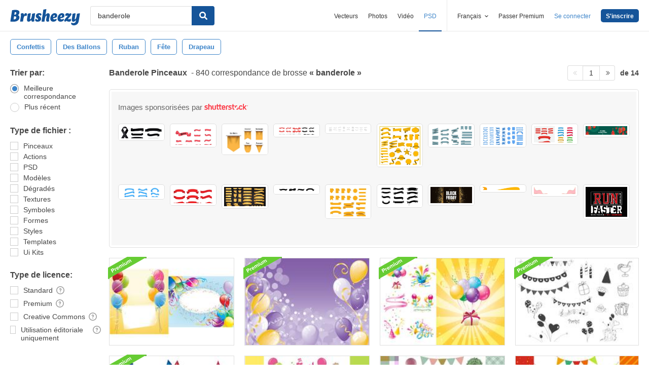

--- FILE ---
content_type: text/html; charset=utf-8
request_url: https://fr.brusheezy.com/libre/banderole
body_size: 43684
content:
<!DOCTYPE html>
<!--[if lt IE 7]>      <html lang="fr" xmlns:fb="http://developers.facebook.com/schema/" xmlns:og="http://opengraphprotocol.org/schema/" class="no-js lt-ie9 lt-ie8 lt-ie7"> <![endif]-->
<!--[if IE 7]>         <html lang="fr" xmlns:fb="http://developers.facebook.com/schema/" xmlns:og="http://opengraphprotocol.org/schema/" class="no-js lt-ie9 lt-ie8"> <![endif]-->
<!--[if IE 8]>         <html lang="fr" xmlns:fb="http://developers.facebook.com/schema/" xmlns:og="http://opengraphprotocol.org/schema/" class="no-js lt-ie9"> <![endif]-->
<!--[if IE 9]>         <html lang="fr" xmlns:fb="http://developers.facebook.com/schema/" xmlns:og="http://opengraphprotocol.org/schema/" class="no-js ie9"> <![endif]-->
<!--[if gt IE 9]><!--> <html lang="fr" xmlns:fb="http://developers.facebook.com/schema/" xmlns:og="http://opengraphprotocol.org/schema/" class="no-js"> <!--<![endif]-->
  <head>
	  <script type="text/javascript">window.country_code = "US";window.remote_ip_address = '3.145.208.108'</script>
              <!-- skipping hreflang -->

    
    <link rel="dns-prefetch" href="//static.brusheezy.com">
    <meta charset="utf-8">
    <meta http-equiv="X-UA-Compatible" content="IE=edge,chrome=1">
<script>window.NREUM||(NREUM={});NREUM.info={"beacon":"bam.nr-data.net","errorBeacon":"bam.nr-data.net","licenseKey":"NRJS-e38a0a5d9f3d7a161d2","applicationID":"682498450","transactionName":"J1kMFkBaWF9cREoRVwVEAQpXRhtAUVkS","queueTime":0,"applicationTime":286,"agent":""}</script>
<script>(window.NREUM||(NREUM={})).init={ajax:{deny_list:["bam.nr-data.net"]},feature_flags:["soft_nav"]};(window.NREUM||(NREUM={})).loader_config={licenseKey:"NRJS-e38a0a5d9f3d7a161d2",applicationID:"682498450",browserID:"682498528"};;/*! For license information please see nr-loader-rum-1.306.0.min.js.LICENSE.txt */
(()=>{var e,t,r={122:(e,t,r)=>{"use strict";r.d(t,{a:()=>i});var n=r(944);function i(e,t){try{if(!e||"object"!=typeof e)return(0,n.R)(3);if(!t||"object"!=typeof t)return(0,n.R)(4);const r=Object.create(Object.getPrototypeOf(t),Object.getOwnPropertyDescriptors(t)),a=0===Object.keys(r).length?e:r;for(let o in a)if(void 0!==e[o])try{if(null===e[o]){r[o]=null;continue}Array.isArray(e[o])&&Array.isArray(t[o])?r[o]=Array.from(new Set([...e[o],...t[o]])):"object"==typeof e[o]&&"object"==typeof t[o]?r[o]=i(e[o],t[o]):r[o]=e[o]}catch(e){r[o]||(0,n.R)(1,e)}return r}catch(e){(0,n.R)(2,e)}}},154:(e,t,r)=>{"use strict";r.d(t,{OF:()=>c,RI:()=>i,WN:()=>u,bv:()=>a,eN:()=>l,gm:()=>o,mw:()=>s,sb:()=>d});var n=r(863);const i="undefined"!=typeof window&&!!window.document,a="undefined"!=typeof WorkerGlobalScope&&("undefined"!=typeof self&&self instanceof WorkerGlobalScope&&self.navigator instanceof WorkerNavigator||"undefined"!=typeof globalThis&&globalThis instanceof WorkerGlobalScope&&globalThis.navigator instanceof WorkerNavigator),o=i?window:"undefined"!=typeof WorkerGlobalScope&&("undefined"!=typeof self&&self instanceof WorkerGlobalScope&&self||"undefined"!=typeof globalThis&&globalThis instanceof WorkerGlobalScope&&globalThis),s=Boolean("hidden"===o?.document?.visibilityState),c=/iPad|iPhone|iPod/.test(o.navigator?.userAgent),d=c&&"undefined"==typeof SharedWorker,u=((()=>{const e=o.navigator?.userAgent?.match(/Firefox[/\s](\d+\.\d+)/);Array.isArray(e)&&e.length>=2&&e[1]})(),Date.now()-(0,n.t)()),l=()=>"undefined"!=typeof PerformanceNavigationTiming&&o?.performance?.getEntriesByType("navigation")?.[0]?.responseStart},163:(e,t,r)=>{"use strict";r.d(t,{j:()=>E});var n=r(384),i=r(741);var a=r(555);r(860).K7.genericEvents;const o="experimental.resources",s="register",c=e=>{if(!e||"string"!=typeof e)return!1;try{document.createDocumentFragment().querySelector(e)}catch{return!1}return!0};var d=r(614),u=r(944),l=r(122);const f="[data-nr-mask]",g=e=>(0,l.a)(e,(()=>{const e={feature_flags:[],experimental:{allow_registered_children:!1,resources:!1},mask_selector:"*",block_selector:"[data-nr-block]",mask_input_options:{color:!1,date:!1,"datetime-local":!1,email:!1,month:!1,number:!1,range:!1,search:!1,tel:!1,text:!1,time:!1,url:!1,week:!1,textarea:!1,select:!1,password:!0}};return{ajax:{deny_list:void 0,block_internal:!0,enabled:!0,autoStart:!0},api:{get allow_registered_children(){return e.feature_flags.includes(s)||e.experimental.allow_registered_children},set allow_registered_children(t){e.experimental.allow_registered_children=t},duplicate_registered_data:!1},browser_consent_mode:{enabled:!1},distributed_tracing:{enabled:void 0,exclude_newrelic_header:void 0,cors_use_newrelic_header:void 0,cors_use_tracecontext_headers:void 0,allowed_origins:void 0},get feature_flags(){return e.feature_flags},set feature_flags(t){e.feature_flags=t},generic_events:{enabled:!0,autoStart:!0},harvest:{interval:30},jserrors:{enabled:!0,autoStart:!0},logging:{enabled:!0,autoStart:!0},metrics:{enabled:!0,autoStart:!0},obfuscate:void 0,page_action:{enabled:!0},page_view_event:{enabled:!0,autoStart:!0},page_view_timing:{enabled:!0,autoStart:!0},performance:{capture_marks:!1,capture_measures:!1,capture_detail:!0,resources:{get enabled(){return e.feature_flags.includes(o)||e.experimental.resources},set enabled(t){e.experimental.resources=t},asset_types:[],first_party_domains:[],ignore_newrelic:!0}},privacy:{cookies_enabled:!0},proxy:{assets:void 0,beacon:void 0},session:{expiresMs:d.wk,inactiveMs:d.BB},session_replay:{autoStart:!0,enabled:!1,preload:!1,sampling_rate:10,error_sampling_rate:100,collect_fonts:!1,inline_images:!1,fix_stylesheets:!0,mask_all_inputs:!0,get mask_text_selector(){return e.mask_selector},set mask_text_selector(t){c(t)?e.mask_selector="".concat(t,",").concat(f):""===t||null===t?e.mask_selector=f:(0,u.R)(5,t)},get block_class(){return"nr-block"},get ignore_class(){return"nr-ignore"},get mask_text_class(){return"nr-mask"},get block_selector(){return e.block_selector},set block_selector(t){c(t)?e.block_selector+=",".concat(t):""!==t&&(0,u.R)(6,t)},get mask_input_options(){return e.mask_input_options},set mask_input_options(t){t&&"object"==typeof t?e.mask_input_options={...t,password:!0}:(0,u.R)(7,t)}},session_trace:{enabled:!0,autoStart:!0},soft_navigations:{enabled:!0,autoStart:!0},spa:{enabled:!0,autoStart:!0},ssl:void 0,user_actions:{enabled:!0,elementAttributes:["id","className","tagName","type"]}}})());var p=r(154),m=r(324);let h=0;const v={buildEnv:m.F3,distMethod:m.Xs,version:m.xv,originTime:p.WN},b={consented:!1},y={appMetadata:{},get consented(){return this.session?.state?.consent||b.consented},set consented(e){b.consented=e},customTransaction:void 0,denyList:void 0,disabled:!1,harvester:void 0,isolatedBacklog:!1,isRecording:!1,loaderType:void 0,maxBytes:3e4,obfuscator:void 0,onerror:void 0,ptid:void 0,releaseIds:{},session:void 0,timeKeeper:void 0,registeredEntities:[],jsAttributesMetadata:{bytes:0},get harvestCount(){return++h}},_=e=>{const t=(0,l.a)(e,y),r=Object.keys(v).reduce((e,t)=>(e[t]={value:v[t],writable:!1,configurable:!0,enumerable:!0},e),{});return Object.defineProperties(t,r)};var w=r(701);const x=e=>{const t=e.startsWith("http");e+="/",r.p=t?e:"https://"+e};var S=r(836),k=r(241);const R={accountID:void 0,trustKey:void 0,agentID:void 0,licenseKey:void 0,applicationID:void 0,xpid:void 0},A=e=>(0,l.a)(e,R),T=new Set;function E(e,t={},r,o){let{init:s,info:c,loader_config:d,runtime:u={},exposed:l=!0}=t;if(!c){const e=(0,n.pV)();s=e.init,c=e.info,d=e.loader_config}e.init=g(s||{}),e.loader_config=A(d||{}),c.jsAttributes??={},p.bv&&(c.jsAttributes.isWorker=!0),e.info=(0,a.D)(c);const f=e.init,m=[c.beacon,c.errorBeacon];T.has(e.agentIdentifier)||(f.proxy.assets&&(x(f.proxy.assets),m.push(f.proxy.assets)),f.proxy.beacon&&m.push(f.proxy.beacon),e.beacons=[...m],function(e){const t=(0,n.pV)();Object.getOwnPropertyNames(i.W.prototype).forEach(r=>{const n=i.W.prototype[r];if("function"!=typeof n||"constructor"===n)return;let a=t[r];e[r]&&!1!==e.exposed&&"micro-agent"!==e.runtime?.loaderType&&(t[r]=(...t)=>{const n=e[r](...t);return a?a(...t):n})})}(e),(0,n.US)("activatedFeatures",w.B),e.runSoftNavOverSpa&&=!0===f.soft_navigations.enabled&&f.feature_flags.includes("soft_nav")),u.denyList=[...f.ajax.deny_list||[],...f.ajax.block_internal?m:[]],u.ptid=e.agentIdentifier,u.loaderType=r,e.runtime=_(u),T.has(e.agentIdentifier)||(e.ee=S.ee.get(e.agentIdentifier),e.exposed=l,(0,k.W)({agentIdentifier:e.agentIdentifier,drained:!!w.B?.[e.agentIdentifier],type:"lifecycle",name:"initialize",feature:void 0,data:e.config})),T.add(e.agentIdentifier)}},234:(e,t,r)=>{"use strict";r.d(t,{W:()=>a});var n=r(836),i=r(687);class a{constructor(e,t){this.agentIdentifier=e,this.ee=n.ee.get(e),this.featureName=t,this.blocked=!1}deregisterDrain(){(0,i.x3)(this.agentIdentifier,this.featureName)}}},241:(e,t,r)=>{"use strict";r.d(t,{W:()=>a});var n=r(154);const i="newrelic";function a(e={}){try{n.gm.dispatchEvent(new CustomEvent(i,{detail:e}))}catch(e){}}},261:(e,t,r)=>{"use strict";r.d(t,{$9:()=>d,BL:()=>s,CH:()=>g,Dl:()=>_,Fw:()=>y,PA:()=>h,Pl:()=>n,Pv:()=>k,Tb:()=>l,U2:()=>a,V1:()=>S,Wb:()=>x,bt:()=>b,cD:()=>v,d3:()=>w,dT:()=>c,eY:()=>p,fF:()=>f,hG:()=>i,k6:()=>o,nb:()=>m,o5:()=>u});const n="api-",i="addPageAction",a="addToTrace",o="addRelease",s="finished",c="interaction",d="log",u="noticeError",l="pauseReplay",f="recordCustomEvent",g="recordReplay",p="register",m="setApplicationVersion",h="setCurrentRouteName",v="setCustomAttribute",b="setErrorHandler",y="setPageViewName",_="setUserId",w="start",x="wrapLogger",S="measure",k="consent"},289:(e,t,r)=>{"use strict";r.d(t,{GG:()=>o,Qr:()=>c,sB:()=>s});var n=r(878),i=r(389);function a(){return"undefined"==typeof document||"complete"===document.readyState}function o(e,t){if(a())return e();const r=(0,i.J)(e),o=setInterval(()=>{a()&&(clearInterval(o),r())},500);(0,n.sp)("load",r,t)}function s(e){if(a())return e();(0,n.DD)("DOMContentLoaded",e)}function c(e){if(a())return e();(0,n.sp)("popstate",e)}},324:(e,t,r)=>{"use strict";r.d(t,{F3:()=>i,Xs:()=>a,xv:()=>n});const n="1.306.0",i="PROD",a="CDN"},374:(e,t,r)=>{r.nc=(()=>{try{return document?.currentScript?.nonce}catch(e){}return""})()},384:(e,t,r)=>{"use strict";r.d(t,{NT:()=>o,US:()=>u,Zm:()=>s,bQ:()=>d,dV:()=>c,pV:()=>l});var n=r(154),i=r(863),a=r(910);const o={beacon:"bam.nr-data.net",errorBeacon:"bam.nr-data.net"};function s(){return n.gm.NREUM||(n.gm.NREUM={}),void 0===n.gm.newrelic&&(n.gm.newrelic=n.gm.NREUM),n.gm.NREUM}function c(){let e=s();return e.o||(e.o={ST:n.gm.setTimeout,SI:n.gm.setImmediate||n.gm.setInterval,CT:n.gm.clearTimeout,XHR:n.gm.XMLHttpRequest,REQ:n.gm.Request,EV:n.gm.Event,PR:n.gm.Promise,MO:n.gm.MutationObserver,FETCH:n.gm.fetch,WS:n.gm.WebSocket},(0,a.i)(...Object.values(e.o))),e}function d(e,t){let r=s();r.initializedAgents??={},t.initializedAt={ms:(0,i.t)(),date:new Date},r.initializedAgents[e]=t}function u(e,t){s()[e]=t}function l(){return function(){let e=s();const t=e.info||{};e.info={beacon:o.beacon,errorBeacon:o.errorBeacon,...t}}(),function(){let e=s();const t=e.init||{};e.init={...t}}(),c(),function(){let e=s();const t=e.loader_config||{};e.loader_config={...t}}(),s()}},389:(e,t,r)=>{"use strict";function n(e,t=500,r={}){const n=r?.leading||!1;let i;return(...r)=>{n&&void 0===i&&(e.apply(this,r),i=setTimeout(()=>{i=clearTimeout(i)},t)),n||(clearTimeout(i),i=setTimeout(()=>{e.apply(this,r)},t))}}function i(e){let t=!1;return(...r)=>{t||(t=!0,e.apply(this,r))}}r.d(t,{J:()=>i,s:()=>n})},555:(e,t,r)=>{"use strict";r.d(t,{D:()=>s,f:()=>o});var n=r(384),i=r(122);const a={beacon:n.NT.beacon,errorBeacon:n.NT.errorBeacon,licenseKey:void 0,applicationID:void 0,sa:void 0,queueTime:void 0,applicationTime:void 0,ttGuid:void 0,user:void 0,account:void 0,product:void 0,extra:void 0,jsAttributes:{},userAttributes:void 0,atts:void 0,transactionName:void 0,tNamePlain:void 0};function o(e){try{return!!e.licenseKey&&!!e.errorBeacon&&!!e.applicationID}catch(e){return!1}}const s=e=>(0,i.a)(e,a)},566:(e,t,r)=>{"use strict";r.d(t,{LA:()=>s,bz:()=>o});var n=r(154);const i="xxxxxxxx-xxxx-4xxx-yxxx-xxxxxxxxxxxx";function a(e,t){return e?15&e[t]:16*Math.random()|0}function o(){const e=n.gm?.crypto||n.gm?.msCrypto;let t,r=0;return e&&e.getRandomValues&&(t=e.getRandomValues(new Uint8Array(30))),i.split("").map(e=>"x"===e?a(t,r++).toString(16):"y"===e?(3&a()|8).toString(16):e).join("")}function s(e){const t=n.gm?.crypto||n.gm?.msCrypto;let r,i=0;t&&t.getRandomValues&&(r=t.getRandomValues(new Uint8Array(e)));const o=[];for(var s=0;s<e;s++)o.push(a(r,i++).toString(16));return o.join("")}},606:(e,t,r)=>{"use strict";r.d(t,{i:()=>a});var n=r(908);a.on=o;var i=a.handlers={};function a(e,t,r,a){o(a||n.d,i,e,t,r)}function o(e,t,r,i,a){a||(a="feature"),e||(e=n.d);var o=t[a]=t[a]||{};(o[r]=o[r]||[]).push([e,i])}},607:(e,t,r)=>{"use strict";r.d(t,{W:()=>n});const n=(0,r(566).bz)()},614:(e,t,r)=>{"use strict";r.d(t,{BB:()=>o,H3:()=>n,g:()=>d,iL:()=>c,tS:()=>s,uh:()=>i,wk:()=>a});const n="NRBA",i="SESSION",a=144e5,o=18e5,s={STARTED:"session-started",PAUSE:"session-pause",RESET:"session-reset",RESUME:"session-resume",UPDATE:"session-update"},c={SAME_TAB:"same-tab",CROSS_TAB:"cross-tab"},d={OFF:0,FULL:1,ERROR:2}},630:(e,t,r)=>{"use strict";r.d(t,{T:()=>n});const n=r(860).K7.pageViewEvent},646:(e,t,r)=>{"use strict";r.d(t,{y:()=>n});class n{constructor(e){this.contextId=e}}},687:(e,t,r)=>{"use strict";r.d(t,{Ak:()=>d,Ze:()=>f,x3:()=>u});var n=r(241),i=r(836),a=r(606),o=r(860),s=r(646);const c={};function d(e,t){const r={staged:!1,priority:o.P3[t]||0};l(e),c[e].get(t)||c[e].set(t,r)}function u(e,t){e&&c[e]&&(c[e].get(t)&&c[e].delete(t),p(e,t,!1),c[e].size&&g(e))}function l(e){if(!e)throw new Error("agentIdentifier required");c[e]||(c[e]=new Map)}function f(e="",t="feature",r=!1){if(l(e),!e||!c[e].get(t)||r)return p(e,t);c[e].get(t).staged=!0,g(e)}function g(e){const t=Array.from(c[e]);t.every(([e,t])=>t.staged)&&(t.sort((e,t)=>e[1].priority-t[1].priority),t.forEach(([t])=>{c[e].delete(t),p(e,t)}))}function p(e,t,r=!0){const o=e?i.ee.get(e):i.ee,c=a.i.handlers;if(!o.aborted&&o.backlog&&c){if((0,n.W)({agentIdentifier:e,type:"lifecycle",name:"drain",feature:t}),r){const e=o.backlog[t],r=c[t];if(r){for(let t=0;e&&t<e.length;++t)m(e[t],r);Object.entries(r).forEach(([e,t])=>{Object.values(t||{}).forEach(t=>{t[0]?.on&&t[0]?.context()instanceof s.y&&t[0].on(e,t[1])})})}}o.isolatedBacklog||delete c[t],o.backlog[t]=null,o.emit("drain-"+t,[])}}function m(e,t){var r=e[1];Object.values(t[r]||{}).forEach(t=>{var r=e[0];if(t[0]===r){var n=t[1],i=e[3],a=e[2];n.apply(i,a)}})}},699:(e,t,r)=>{"use strict";r.d(t,{It:()=>a,KC:()=>s,No:()=>i,qh:()=>o});var n=r(860);const i=16e3,a=1e6,o="SESSION_ERROR",s={[n.K7.logging]:!0,[n.K7.genericEvents]:!1,[n.K7.jserrors]:!1,[n.K7.ajax]:!1}},701:(e,t,r)=>{"use strict";r.d(t,{B:()=>a,t:()=>o});var n=r(241);const i=new Set,a={};function o(e,t){const r=t.agentIdentifier;a[r]??={},e&&"object"==typeof e&&(i.has(r)||(t.ee.emit("rumresp",[e]),a[r]=e,i.add(r),(0,n.W)({agentIdentifier:r,loaded:!0,drained:!0,type:"lifecycle",name:"load",feature:void 0,data:e})))}},741:(e,t,r)=>{"use strict";r.d(t,{W:()=>a});var n=r(944),i=r(261);class a{#e(e,...t){if(this[e]!==a.prototype[e])return this[e](...t);(0,n.R)(35,e)}addPageAction(e,t){return this.#e(i.hG,e,t)}register(e){return this.#e(i.eY,e)}recordCustomEvent(e,t){return this.#e(i.fF,e,t)}setPageViewName(e,t){return this.#e(i.Fw,e,t)}setCustomAttribute(e,t,r){return this.#e(i.cD,e,t,r)}noticeError(e,t){return this.#e(i.o5,e,t)}setUserId(e){return this.#e(i.Dl,e)}setApplicationVersion(e){return this.#e(i.nb,e)}setErrorHandler(e){return this.#e(i.bt,e)}addRelease(e,t){return this.#e(i.k6,e,t)}log(e,t){return this.#e(i.$9,e,t)}start(){return this.#e(i.d3)}finished(e){return this.#e(i.BL,e)}recordReplay(){return this.#e(i.CH)}pauseReplay(){return this.#e(i.Tb)}addToTrace(e){return this.#e(i.U2,e)}setCurrentRouteName(e){return this.#e(i.PA,e)}interaction(e){return this.#e(i.dT,e)}wrapLogger(e,t,r){return this.#e(i.Wb,e,t,r)}measure(e,t){return this.#e(i.V1,e,t)}consent(e){return this.#e(i.Pv,e)}}},782:(e,t,r)=>{"use strict";r.d(t,{T:()=>n});const n=r(860).K7.pageViewTiming},836:(e,t,r)=>{"use strict";r.d(t,{P:()=>s,ee:()=>c});var n=r(384),i=r(990),a=r(646),o=r(607);const s="nr@context:".concat(o.W),c=function e(t,r){var n={},o={},u={},l=!1;try{l=16===r.length&&d.initializedAgents?.[r]?.runtime.isolatedBacklog}catch(e){}var f={on:p,addEventListener:p,removeEventListener:function(e,t){var r=n[e];if(!r)return;for(var i=0;i<r.length;i++)r[i]===t&&r.splice(i,1)},emit:function(e,r,n,i,a){!1!==a&&(a=!0);if(c.aborted&&!i)return;t&&a&&t.emit(e,r,n);var s=g(n);m(e).forEach(e=>{e.apply(s,r)});var d=v()[o[e]];d&&d.push([f,e,r,s]);return s},get:h,listeners:m,context:g,buffer:function(e,t){const r=v();if(t=t||"feature",f.aborted)return;Object.entries(e||{}).forEach(([e,n])=>{o[n]=t,t in r||(r[t]=[])})},abort:function(){f._aborted=!0,Object.keys(f.backlog).forEach(e=>{delete f.backlog[e]})},isBuffering:function(e){return!!v()[o[e]]},debugId:r,backlog:l?{}:t&&"object"==typeof t.backlog?t.backlog:{},isolatedBacklog:l};return Object.defineProperty(f,"aborted",{get:()=>{let e=f._aborted||!1;return e||(t&&(e=t.aborted),e)}}),f;function g(e){return e&&e instanceof a.y?e:e?(0,i.I)(e,s,()=>new a.y(s)):new a.y(s)}function p(e,t){n[e]=m(e).concat(t)}function m(e){return n[e]||[]}function h(t){return u[t]=u[t]||e(f,t)}function v(){return f.backlog}}(void 0,"globalEE"),d=(0,n.Zm)();d.ee||(d.ee=c)},843:(e,t,r)=>{"use strict";r.d(t,{G:()=>a,u:()=>i});var n=r(878);function i(e,t=!1,r,i){(0,n.DD)("visibilitychange",function(){if(t)return void("hidden"===document.visibilityState&&e());e(document.visibilityState)},r,i)}function a(e,t,r){(0,n.sp)("pagehide",e,t,r)}},860:(e,t,r)=>{"use strict";r.d(t,{$J:()=>u,K7:()=>c,P3:()=>d,XX:()=>i,Yy:()=>s,df:()=>a,qY:()=>n,v4:()=>o});const n="events",i="jserrors",a="browser/blobs",o="rum",s="browser/logs",c={ajax:"ajax",genericEvents:"generic_events",jserrors:i,logging:"logging",metrics:"metrics",pageAction:"page_action",pageViewEvent:"page_view_event",pageViewTiming:"page_view_timing",sessionReplay:"session_replay",sessionTrace:"session_trace",softNav:"soft_navigations",spa:"spa"},d={[c.pageViewEvent]:1,[c.pageViewTiming]:2,[c.metrics]:3,[c.jserrors]:4,[c.spa]:5,[c.ajax]:6,[c.sessionTrace]:7,[c.softNav]:8,[c.sessionReplay]:9,[c.logging]:10,[c.genericEvents]:11},u={[c.pageViewEvent]:o,[c.pageViewTiming]:n,[c.ajax]:n,[c.spa]:n,[c.softNav]:n,[c.metrics]:i,[c.jserrors]:i,[c.sessionTrace]:a,[c.sessionReplay]:a,[c.logging]:s,[c.genericEvents]:"ins"}},863:(e,t,r)=>{"use strict";function n(){return Math.floor(performance.now())}r.d(t,{t:()=>n})},878:(e,t,r)=>{"use strict";function n(e,t){return{capture:e,passive:!1,signal:t}}function i(e,t,r=!1,i){window.addEventListener(e,t,n(r,i))}function a(e,t,r=!1,i){document.addEventListener(e,t,n(r,i))}r.d(t,{DD:()=>a,jT:()=>n,sp:()=>i})},908:(e,t,r)=>{"use strict";r.d(t,{d:()=>n,p:()=>i});var n=r(836).ee.get("handle");function i(e,t,r,i,a){a?(a.buffer([e],i),a.emit(e,t,r)):(n.buffer([e],i),n.emit(e,t,r))}},910:(e,t,r)=>{"use strict";r.d(t,{i:()=>a});var n=r(944);const i=new Map;function a(...e){return e.every(e=>{if(i.has(e))return i.get(e);const t="function"==typeof e?e.toString():"",r=t.includes("[native code]"),a=t.includes("nrWrapper");return r||a||(0,n.R)(64,e?.name||t),i.set(e,r),r})}},944:(e,t,r)=>{"use strict";r.d(t,{R:()=>i});var n=r(241);function i(e,t){"function"==typeof console.debug&&(console.debug("New Relic Warning: https://github.com/newrelic/newrelic-browser-agent/blob/main/docs/warning-codes.md#".concat(e),t),(0,n.W)({agentIdentifier:null,drained:null,type:"data",name:"warn",feature:"warn",data:{code:e,secondary:t}}))}},969:(e,t,r)=>{"use strict";r.d(t,{TZ:()=>n,XG:()=>s,rs:()=>i,xV:()=>o,z_:()=>a});const n=r(860).K7.metrics,i="sm",a="cm",o="storeSupportabilityMetrics",s="storeEventMetrics"},990:(e,t,r)=>{"use strict";r.d(t,{I:()=>i});var n=Object.prototype.hasOwnProperty;function i(e,t,r){if(n.call(e,t))return e[t];var i=r();if(Object.defineProperty&&Object.keys)try{return Object.defineProperty(e,t,{value:i,writable:!0,enumerable:!1}),i}catch(e){}return e[t]=i,i}}},n={};function i(e){var t=n[e];if(void 0!==t)return t.exports;var a=n[e]={exports:{}};return r[e](a,a.exports,i),a.exports}i.m=r,i.d=(e,t)=>{for(var r in t)i.o(t,r)&&!i.o(e,r)&&Object.defineProperty(e,r,{enumerable:!0,get:t[r]})},i.f={},i.e=e=>Promise.all(Object.keys(i.f).reduce((t,r)=>(i.f[r](e,t),t),[])),i.u=e=>"nr-rum-1.306.0.min.js",i.o=(e,t)=>Object.prototype.hasOwnProperty.call(e,t),e={},t="NRBA-1.306.0.PROD:",i.l=(r,n,a,o)=>{if(e[r])e[r].push(n);else{var s,c;if(void 0!==a)for(var d=document.getElementsByTagName("script"),u=0;u<d.length;u++){var l=d[u];if(l.getAttribute("src")==r||l.getAttribute("data-webpack")==t+a){s=l;break}}if(!s){c=!0;var f={296:"sha512-XHJAyYwsxAD4jnOFenBf2aq49/pv28jKOJKs7YGQhagYYI2Zk8nHflZPdd7WiilkmEkgIZQEFX4f1AJMoyzKwA=="};(s=document.createElement("script")).charset="utf-8",i.nc&&s.setAttribute("nonce",i.nc),s.setAttribute("data-webpack",t+a),s.src=r,0!==s.src.indexOf(window.location.origin+"/")&&(s.crossOrigin="anonymous"),f[o]&&(s.integrity=f[o])}e[r]=[n];var g=(t,n)=>{s.onerror=s.onload=null,clearTimeout(p);var i=e[r];if(delete e[r],s.parentNode&&s.parentNode.removeChild(s),i&&i.forEach(e=>e(n)),t)return t(n)},p=setTimeout(g.bind(null,void 0,{type:"timeout",target:s}),12e4);s.onerror=g.bind(null,s.onerror),s.onload=g.bind(null,s.onload),c&&document.head.appendChild(s)}},i.r=e=>{"undefined"!=typeof Symbol&&Symbol.toStringTag&&Object.defineProperty(e,Symbol.toStringTag,{value:"Module"}),Object.defineProperty(e,"__esModule",{value:!0})},i.p="https://js-agent.newrelic.com/",(()=>{var e={374:0,840:0};i.f.j=(t,r)=>{var n=i.o(e,t)?e[t]:void 0;if(0!==n)if(n)r.push(n[2]);else{var a=new Promise((r,i)=>n=e[t]=[r,i]);r.push(n[2]=a);var o=i.p+i.u(t),s=new Error;i.l(o,r=>{if(i.o(e,t)&&(0!==(n=e[t])&&(e[t]=void 0),n)){var a=r&&("load"===r.type?"missing":r.type),o=r&&r.target&&r.target.src;s.message="Loading chunk "+t+" failed: ("+a+": "+o+")",s.name="ChunkLoadError",s.type=a,s.request=o,n[1](s)}},"chunk-"+t,t)}};var t=(t,r)=>{var n,a,[o,s,c]=r,d=0;if(o.some(t=>0!==e[t])){for(n in s)i.o(s,n)&&(i.m[n]=s[n]);if(c)c(i)}for(t&&t(r);d<o.length;d++)a=o[d],i.o(e,a)&&e[a]&&e[a][0](),e[a]=0},r=self["webpackChunk:NRBA-1.306.0.PROD"]=self["webpackChunk:NRBA-1.306.0.PROD"]||[];r.forEach(t.bind(null,0)),r.push=t.bind(null,r.push.bind(r))})(),(()=>{"use strict";i(374);var e=i(566),t=i(741);class r extends t.W{agentIdentifier=(0,e.LA)(16)}var n=i(860);const a=Object.values(n.K7);var o=i(163);var s=i(908),c=i(863),d=i(261),u=i(241),l=i(944),f=i(701),g=i(969);function p(e,t,i,a){const o=a||i;!o||o[e]&&o[e]!==r.prototype[e]||(o[e]=function(){(0,s.p)(g.xV,["API/"+e+"/called"],void 0,n.K7.metrics,i.ee),(0,u.W)({agentIdentifier:i.agentIdentifier,drained:!!f.B?.[i.agentIdentifier],type:"data",name:"api",feature:d.Pl+e,data:{}});try{return t.apply(this,arguments)}catch(e){(0,l.R)(23,e)}})}function m(e,t,r,n,i){const a=e.info;null===r?delete a.jsAttributes[t]:a.jsAttributes[t]=r,(i||null===r)&&(0,s.p)(d.Pl+n,[(0,c.t)(),t,r],void 0,"session",e.ee)}var h=i(687),v=i(234),b=i(289),y=i(154),_=i(384);const w=e=>y.RI&&!0===e?.privacy.cookies_enabled;function x(e){return!!(0,_.dV)().o.MO&&w(e)&&!0===e?.session_trace.enabled}var S=i(389),k=i(699);class R extends v.W{constructor(e,t){super(e.agentIdentifier,t),this.agentRef=e,this.abortHandler=void 0,this.featAggregate=void 0,this.loadedSuccessfully=void 0,this.onAggregateImported=new Promise(e=>{this.loadedSuccessfully=e}),this.deferred=Promise.resolve(),!1===e.init[this.featureName].autoStart?this.deferred=new Promise((t,r)=>{this.ee.on("manual-start-all",(0,S.J)(()=>{(0,h.Ak)(e.agentIdentifier,this.featureName),t()}))}):(0,h.Ak)(e.agentIdentifier,t)}importAggregator(e,t,r={}){if(this.featAggregate)return;const n=async()=>{let n;await this.deferred;try{if(w(e.init)){const{setupAgentSession:t}=await i.e(296).then(i.bind(i,305));n=t(e)}}catch(e){(0,l.R)(20,e),this.ee.emit("internal-error",[e]),(0,s.p)(k.qh,[e],void 0,this.featureName,this.ee)}try{if(!this.#t(this.featureName,n,e.init))return(0,h.Ze)(this.agentIdentifier,this.featureName),void this.loadedSuccessfully(!1);const{Aggregate:i}=await t();this.featAggregate=new i(e,r),e.runtime.harvester.initializedAggregates.push(this.featAggregate),this.loadedSuccessfully(!0)}catch(e){(0,l.R)(34,e),this.abortHandler?.(),(0,h.Ze)(this.agentIdentifier,this.featureName,!0),this.loadedSuccessfully(!1),this.ee&&this.ee.abort()}};y.RI?(0,b.GG)(()=>n(),!0):n()}#t(e,t,r){if(this.blocked)return!1;switch(e){case n.K7.sessionReplay:return x(r)&&!!t;case n.K7.sessionTrace:return!!t;default:return!0}}}var A=i(630),T=i(614);class E extends R{static featureName=A.T;constructor(e){var t;super(e,A.T),this.setupInspectionEvents(e.agentIdentifier),t=e,p(d.Fw,function(e,r){"string"==typeof e&&("/"!==e.charAt(0)&&(e="/"+e),t.runtime.customTransaction=(r||"http://custom.transaction")+e,(0,s.p)(d.Pl+d.Fw,[(0,c.t)()],void 0,void 0,t.ee))},t),this.importAggregator(e,()=>i.e(296).then(i.bind(i,943)))}setupInspectionEvents(e){const t=(t,r)=>{t&&(0,u.W)({agentIdentifier:e,timeStamp:t.timeStamp,loaded:"complete"===t.target.readyState,type:"window",name:r,data:t.target.location+""})};(0,b.sB)(e=>{t(e,"DOMContentLoaded")}),(0,b.GG)(e=>{t(e,"load")}),(0,b.Qr)(e=>{t(e,"navigate")}),this.ee.on(T.tS.UPDATE,(t,r)=>{(0,u.W)({agentIdentifier:e,type:"lifecycle",name:"session",data:r})})}}var N=i(843),I=i(782);class j extends R{static featureName=I.T;constructor(e){super(e,I.T),y.RI&&((0,N.u)(()=>(0,s.p)("docHidden",[(0,c.t)()],void 0,I.T,this.ee),!0),(0,N.G)(()=>(0,s.p)("winPagehide",[(0,c.t)()],void 0,I.T,this.ee)),this.importAggregator(e,()=>i.e(296).then(i.bind(i,117))))}}class P extends R{static featureName=g.TZ;constructor(e){super(e,g.TZ),y.RI&&document.addEventListener("securitypolicyviolation",e=>{(0,s.p)(g.xV,["Generic/CSPViolation/Detected"],void 0,this.featureName,this.ee)}),this.importAggregator(e,()=>i.e(296).then(i.bind(i,623)))}}new class extends r{constructor(e){var t;(super(),y.gm)?(this.features={},(0,_.bQ)(this.agentIdentifier,this),this.desiredFeatures=new Set(e.features||[]),this.desiredFeatures.add(E),this.runSoftNavOverSpa=[...this.desiredFeatures].some(e=>e.featureName===n.K7.softNav),(0,o.j)(this,e,e.loaderType||"agent"),t=this,p(d.cD,function(e,r,n=!1){if("string"==typeof e){if(["string","number","boolean"].includes(typeof r)||null===r)return m(t,e,r,d.cD,n);(0,l.R)(40,typeof r)}else(0,l.R)(39,typeof e)},t),function(e){p(d.Dl,function(t){if("string"==typeof t||null===t)return m(e,"enduser.id",t,d.Dl,!0);(0,l.R)(41,typeof t)},e)}(this),function(e){p(d.nb,function(t){if("string"==typeof t||null===t)return m(e,"application.version",t,d.nb,!1);(0,l.R)(42,typeof t)},e)}(this),function(e){p(d.d3,function(){e.ee.emit("manual-start-all")},e)}(this),function(e){p(d.Pv,function(t=!0){if("boolean"==typeof t){if((0,s.p)(d.Pl+d.Pv,[t],void 0,"session",e.ee),e.runtime.consented=t,t){const t=e.features.page_view_event;t.onAggregateImported.then(e=>{const r=t.featAggregate;e&&!r.sentRum&&r.sendRum()})}}else(0,l.R)(65,typeof t)},e)}(this),this.run()):(0,l.R)(21)}get config(){return{info:this.info,init:this.init,loader_config:this.loader_config,runtime:this.runtime}}get api(){return this}run(){try{const e=function(e){const t={};return a.forEach(r=>{t[r]=!!e[r]?.enabled}),t}(this.init),t=[...this.desiredFeatures];t.sort((e,t)=>n.P3[e.featureName]-n.P3[t.featureName]),t.forEach(t=>{if(!e[t.featureName]&&t.featureName!==n.K7.pageViewEvent)return;if(this.runSoftNavOverSpa&&t.featureName===n.K7.spa)return;if(!this.runSoftNavOverSpa&&t.featureName===n.K7.softNav)return;const r=function(e){switch(e){case n.K7.ajax:return[n.K7.jserrors];case n.K7.sessionTrace:return[n.K7.ajax,n.K7.pageViewEvent];case n.K7.sessionReplay:return[n.K7.sessionTrace];case n.K7.pageViewTiming:return[n.K7.pageViewEvent];default:return[]}}(t.featureName).filter(e=>!(e in this.features));r.length>0&&(0,l.R)(36,{targetFeature:t.featureName,missingDependencies:r}),this.features[t.featureName]=new t(this)})}catch(e){(0,l.R)(22,e);for(const e in this.features)this.features[e].abortHandler?.();const t=(0,_.Zm)();delete t.initializedAgents[this.agentIdentifier]?.features,delete this.sharedAggregator;return t.ee.get(this.agentIdentifier).abort(),!1}}}({features:[E,j,P],loaderType:"lite"})})()})();</script>
    <meta name="viewport" content="width=device-width, initial-scale=1.0, minimum-scale=1.0" />
    <title>Banderole Gratuit Pinceaux - (840 Telechargements Gratuit)</title>
<meta content="840 Meilleur Banderole Gratuit Pinceau Téléchargements de la communauté Vecteezy. Banderole Gratuit Pinceaux sous licence creative commons, source ouverte et bien plus !" name="description" />
<meta content="Brusheezy" property="og:site_name" />
<meta content="Banderole Gratuit Pinceaux - (840 Telechargements Gratuit)" property="og:title" />
<meta content="https://fr.brusheezy.com/libre/banderole" property="og:url" />
<meta content="fr_FR" property="og:locale" />
<meta content="en_US" property="og:locale:alternate" />
<meta content="de_DE" property="og:locale:alternate" />
<meta content="es_ES" property="og:locale:alternate" />
<meta content="nl_NL" property="og:locale:alternate" />
<meta content="pt_BR" property="og:locale:alternate" />
<meta content="sv_SE" property="og:locale:alternate" />
<meta content="https://static.brusheezy.com/system/resources/previews/000/066/377/original/happy-birthday-elements-psd-photoshop-brushes.jpg" property="og:image" />
    <link href="/favicon.ico" rel="shortcut icon"></link><link href="/favicon.png" rel="icon" sizes="48x48" type="image/png"></link><link href="/apple-touch-icon-precomposed.png" rel="apple-touch-icon-precomposed"></link>
    <link href="https://maxcdn.bootstrapcdn.com/font-awesome/4.6.3/css/font-awesome.min.css" media="screen" rel="stylesheet" type="text/css" />
    <script src="https://static.brusheezy.com/assets/modernizr.custom.83825-93372fb200ead74f1d44254d993c5440.js" type="text/javascript"></script>
    <link href="https://static.brusheezy.com/assets/application-e6fc89b3e1f8c6290743690971644994.css" media="screen" rel="stylesheet" type="text/css" />
    <link href="https://static.brusheezy.com/assets/print-ac38768f09270df2214d2c500c647adc.css" media="print" rel="stylesheet" type="text/css" />
    <link href="https://feeds.feedburner.com/eezyinc/brusheezy-images" rel="alternate" title="RSS" type="application/rss+xml" />

          <link rel="canonical" href="https://fr.brusheezy.com/libre/banderole">


    <meta content="authenticity_token" name="csrf-param" />
<meta content="oy0H7o0dNdtjH9xJAyuinC+CZ5ImYF1EPf58KDK0QGc=" name="csrf-token" />
    <!-- Begin TextBlock "HTML - Head" -->
<meta name="google-site-verification" content="pfGHD8M12iD8MZoiUsSycicUuSitnj2scI2cB_MvoYw" />
<meta name="google-site-verification" content="b4_frnI9j9l6Hs7d1QntimjvrZOtJ8x8ykl7RfeJS2Y" />
<meta name="tinfoil-site-verification" content="6d4a376b35cc11699dd86a787c7b5ae10b5c70f0" />
<meta name="msvalidate.01" content="9E7A3F56C01FB9B69FCDD1FBD287CAE4" />
<meta name="p:domain_verify" content="e95f03b955f8191de30e476f8527821e"/>
<meta property="fb:page_id" content="111431139680" />
<meta name="google" content="nositelinkssearchbox" />
<meta name="referrer" content="unsafe-url" />
<!--<script type="text/javascript" src="http://api.xeezy.com/api.min.js"></script>-->
<!--<script async src="//cdn-s2s.buysellads.net/pub/brusheezy.js" data-cfasync="false"></script>-->
<link href="https://plus.google.com/116840303500574370724" rel="publisher" />

<script>
  var iStockCoupon = { 
    // --- ADMIN CONIG----
    Code: 'EEZYOFF14', 
    Message: 'Hurry! Offer Expires 10/31/2013',
    // -------------------

    showPopup: function() {
      var win = window.open("", "istock-sale", "width=520,height=320");
      var wrap = win.document.createElement('div'); 
      wrap.setAttribute('class', 'sale-wrapper');
      
      var logo = win.document.createElement('img');
      logo.setAttribute('src', '//static.vecteezy.com/system/assets/asset_files/000/000/171/original/new-istock-logo.jpg');
      wrap.appendChild(logo);
      
      var code = win.document.createElement('div');
      code.setAttribute('class','code');
      code.appendChild(win.document.createTextNode(iStockCoupon.Code));
      wrap.appendChild(code);
      
      var expires = win.document.createElement('div');
      expires.setAttribute('class','expire');
      expires.appendChild(win.document.createTextNode(iStockCoupon.Message));
      wrap.appendChild(expires);
      
      var close = win.document.createElement('a');
      close.setAttribute('href', '#');
      close.appendChild(win.document.createTextNode('Close Window'));
      wrap.appendChild(close);
      
      var style = win.document.createElement('style');
      close.setAttribute('onclick', 'window.close()');
  
      style.appendChild(win.document.createTextNode("a{margin-top: 40px;display:block;font-size:12px;color:rgb(73,149,203);text-decoration:none;} .expire{margin-top:16px;color: rgb(81,81,81);font-size:24px;} .code{margin-top:20px;font-size:50px;font-weight:700;text-transform:uppercase;} img{margin-top:44px;} body{padding:0;margin:0;text-align:center;font-family:sans-serif;} .sale-wrapper{height:288px;border:16px solid #a1a1a1;}"));
      win.document.body.appendChild(style);
      win.document.body.appendChild(wrap);        
    },
  };

</script>
<script src="https://cdn.optimizely.com/js/168948327.js"></script>

<script>var AdminHideEezyPremiumPopup = false</script>
<!-- TradeDoubler site verification 2802548 -->



<!-- End TextBlock "HTML - Head" -->
      <link href="https://static.brusheezy.com/assets/splittests/new_search_ui-418ee10ba4943587578300e2dfed9bdf.css" media="screen" rel="stylesheet" type="text/css" />

  <script type="text/javascript">
    window.searchScope = 'External';
  </script>
    <link rel="next" href="https://fr.brusheezy.com/libre/banderole?page=2" />


    <script type="application/ld+json">
      {
        "@context": "http://schema.org",
        "@type": "WebSite",
        "name": "brusheezy",
        "url": "https://www.brusheezy.com"
      }
   </script>

    <script type="application/ld+json">
      {
      "@context": "http://schema.org",
      "@type": "Organization",
      "url": "https://www.brusheezy.com",
      "logo": "https://static.brusheezy.com/assets/structured_data/brusheezy-logo-63a0370ba72197d03d41c8ee2a3fe30d.svg",
      "sameAs": [
        "https://www.facebook.com/brusheezy",
        "https://twitter.com/brusheezy",
        "https://pinterest.com/brusheezy/",
        "https://www.youtube.com/EezyInc",
        "https://instagram.com/eezy/",
        "https://www.snapchat.com/add/eezy",
        "https://google.com/+brusheezy"
      ]
     }
    </script>

    <script src="https://static.brusheezy.com/assets/sp-32e34cb9c56d3cd62718aba7a1338855.js" type="text/javascript"></script>
<script type="text/javascript">
  document.addEventListener('DOMContentLoaded', function() {
    snowplow('newTracker', 'sp', 'a.vecteezy.com', {
      appId: 'brusheezy_production',
      discoverRootDomain: true,
      eventMethod: 'beacon',
      cookieSameSite: 'Lax',
      context: {
        webPage: true,
        performanceTiming: true,
        gaCookies: true,
        geolocation: false
      }
    });
    snowplow('setUserIdFromCookie', 'rollout');
    snowplow('enableActivityTracking', {minimumVisitLength: 10, heartbeatDelay: 10});
    snowplow('enableLinkClickTracking');
    snowplow('trackPageView');
  });
</script>

  </head>

  <body class="proper-sticky-ads   full-width-search fullwidth has-sticky-header redesign-layout searches-show"
        data-site="brusheezy">
    
<link rel="preconnect" href="https://a.pub.network/" crossorigin />
<link rel="preconnect" href="https://b.pub.network/" crossorigin />
<link rel="preconnect" href="https://c.pub.network/" crossorigin />
<link rel="preconnect" href="https://d.pub.network/" crossorigin />
<link rel="preconnect" href="https://c.amazon-adsystem.com" crossorigin />
<link rel="preconnect" href="https://s.amazon-adsystem.com" crossorigin />
<link rel="preconnect" href="https://secure.quantserve.com/" crossorigin />
<link rel="preconnect" href="https://rules.quantcount.com/" crossorigin />
<link rel="preconnect" href="https://pixel.quantserve.com/" crossorigin />
<link rel="preconnect" href="https://btloader.com/" crossorigin />
<link rel="preconnect" href="https://api.btloader.com/" crossorigin />
<link rel="preconnect" href="https://confiant-integrations.global.ssl.fastly.net" crossorigin />
<link rel="stylesheet" href="https://a.pub.network/brusheezy-com/cls.css">
<script data-cfasync="false" type="text/javascript">
  var freestar = freestar || {};
  freestar.queue = freestar.queue || [];
  freestar.config = freestar.config || {};
  freestar.config.enabled_slots = [];
  freestar.initCallback = function () { (freestar.config.enabled_slots.length === 0) ? freestar.initCallbackCalled = false : freestar.newAdSlots(freestar.config.enabled_slots) }
</script>
<script src="https://a.pub.network/brusheezy-com/pubfig.min.js" data-cfasync="false" async></script>
<style>
.fs-sticky-footer {
  background: rgba(247, 247, 247, 0.9) !important;
}
</style>
<!-- Tag ID: brusheezy_1x1_bouncex -->
<div align="center" id="brusheezy_1x1_bouncex">
 <script data-cfasync="false" type="text/javascript">
  freestar.config.enabled_slots.push({ placementName: "brusheezy_1x1_bouncex", slotId: "brusheezy_1x1_bouncex" });
 </script>
</div>


      <script src="https://static.brusheezy.com/assets/partner-service-v3-b8d5668d95732f2d5a895618bbc192d0.js" type="text/javascript"></script>

<script type="text/javascript">
  window.partnerService = new window.PartnerService({
    baseUrl: 'https://p.sa7eer.com',
    site: 'brusheezy',
    contentType: "vector",
    locale: 'fr',
    controllerName: 'searches',
    pageviewGuid: 'f9d64fea-1baf-47d9-a8b5-62b5b53a0e94',
    sessionGuid: 'bb5655af-2c81-4bcd-bc28-cd9a6fb9625f',
  });
</script>


    
      

    <div id="fb-root"></div>



      
<header class="ez-site-header ">
  <div class="max-inner is-logged-out">
    <div class='ez-site-header__logo'>
  <a href="https://fr.brusheezy.com/" title="Brusheezy"><svg xmlns="http://www.w3.org/2000/svg" id="Layer_1" data-name="Layer 1" viewBox="0 0 248 57.8"><title>brusheezy-logo-color</title><path class="cls-1" d="M32.4,29.6c0,9.9-9.2,15.3-21.1,15.3-3.9,0-11-.6-11.3-.6L6.3,3.9A61.78,61.78,0,0,1,18,2.7c9.6,0,14.5,3,14.5,8.8a12.42,12.42,0,0,1-5.3,10.2A7.9,7.9,0,0,1,32.4,29.6Zm-11.3.1c0-2.8-1.7-3.9-4.6-3.9-1,0-2.1.1-3.2.2L11.7,36.6c.5,0,1,.1,1.5.1C18.4,36.7,21.1,34,21.1,29.7ZM15.6,10.9l-1.4,9h2.2c3.1,0,5.1-2.9,5.1-6,0-2.1-1.1-3.1-3.4-3.1A10.87,10.87,0,0,0,15.6,10.9Z" transform="translate(0 0)"></path><path class="cls-1" d="M55.3,14.4c2.6,0,4,1.6,4,4.4a8.49,8.49,0,0,1-3.6,6.8,3,3,0,0,0-2.7-2c-4.5,0-6.3,10.6-6.4,11.2L46,38.4l-.9,5.9c-3.1,0-6.9.3-8.1.3a4,4,0,0,1-2.2-1l.8-5.2,2-13,.1-.8c.8-5.4-.7-7.7-.7-7.7a9.11,9.11,0,0,1,6.1-2.5c3.4,0,5.2,2,5.3,6.3,1.2-3.1,3.2-6.3,6.9-6.3Z" transform="translate(0 0)"></path><path class="cls-1" d="M85.4,34.7c-.8,5.4.7,7.7.7,7.7A9.11,9.11,0,0,1,80,44.9c-3.5,0-5.3-2.2-5.3-6.7-2.4,3.7-5.6,6.7-9.7,6.7-4.4,0-6.4-3.7-5.3-11.2L61,25.6c.8-5,1-9,1-9,3.2-.6,7.3-2.1,8.8-2.1a4,4,0,0,1,2.2,1L71.4,25.7l-1.5,9.4c-.1.9,0,1.3.8,1.3,3.7,0,5.8-10.7,5.8-10.7.8-5,1-9,1-9,3.2-.6,7.3-2.1,8.8-2.1a4,4,0,0,1,2.2,1L86.9,25.8l-1.3,8.3Z" transform="translate(0 0)"></path><path class="cls-1" d="M103.3,14.4c4.5,0,7.8,1.6,7.8,4.5,0,3.2-3.9,4.5-3.9,4.5s-1.2-2.9-3.7-2.9a2,2,0,0,0-2.2,2,2.41,2.41,0,0,0,1.3,2.2l3.2,2a8.39,8.39,0,0,1,3.9,7.5c0,6.1-4.9,10.7-12.5,10.7-4.6,0-8.8-2-8.8-5.8,0-3.5,3.5-5.4,3.5-5.4S93.8,38,96.8,38A2,2,0,0,0,99,35.8a2.42,2.42,0,0,0-1.3-2.2l-3-1.9a7.74,7.74,0,0,1-3.8-7c.3-5.9,4.8-10.3,12.4-10.3Z" transform="translate(0 0)"></path><path class="cls-1" d="M138.1,34.8c-1.1,5.4.9,7.7.9,7.7a9.28,9.28,0,0,1-6.1,2.4c-4.3,0-6.3-3.2-5-10l.2-.9,1.8-9.6a.94.94,0,0,0-1-1.3c-3.6,0-5.7,10.9-5.7,11l-.7,4.5-.9,5.9c-3.1,0-6.9.3-8.1.3a4,4,0,0,1-2.2-1l.8-5.2,4.3-27.5c.8-5,1-9,1-9,3.2-.6,7.3-2.1,8.8-2.1a4,4,0,0,1,2.2,1l-3.1,19.9c2.4-3.5,5.5-6.3,9.5-6.3,4.4,0,6.8,3.8,5.3,11.2l-1.8,8.4Z" transform="translate(0 0)"></path><path class="cls-1" d="M167.1,22.9c0,4.4-2.4,7.3-8.4,8.5l-6.3,1.3c.5,2.8,2.2,4.1,5,4.1a8.32,8.32,0,0,0,5.8-2.7,3.74,3.74,0,0,1,1.8,3.1c0,3.7-5.5,7.6-11.9,7.6s-10.8-4.2-10.8-11.2c0-8.2,5.7-19.2,15.8-19.2,5.6,0,9,3.3,9,8.5Zm-10.6,4.2a2.63,2.63,0,0,0,1.7-2.8c0-1.2-.4-3-1.8-3-2.5,0-3.6,4.1-4,7.2Z" transform="translate(0 0)"></path><path class="cls-1" d="M192.9,22.9c0,4.4-2.4,7.3-8.4,8.5l-6.3,1.3c.5,2.8,2.2,4.1,5,4.1a8.32,8.32,0,0,0,5.8-2.7,3.74,3.74,0,0,1,1.8,3.1c0,3.7-5.5,7.6-11.9,7.6s-10.8-4.2-10.8-11.2c0-8.2,5.7-19.2,15.8-19.2,5.5,0,9,3.3,9,8.5Zm-10.7,4.2a2.63,2.63,0,0,0,1.7-2.8c0-1.2-.4-3-1.8-3-2.5,0-3.6,4.1-4,7.2Z" transform="translate(0 0)"></path><path class="cls-1" d="M213.9,33.8a7.72,7.72,0,0,1,2.2,5.4c0,4.5-3.7,5.7-6.9,5.7-4.1,0-7.1-2-10.2-3-.9,1-1.7,2-2.5,3,0,0-4.6-.1-4.6-3.3,0-3.9,6.4-10.5,13.3-18.1a19.88,19.88,0,0,0-2.2-.2c-3.9,0-5.4,2-5.4,2a8.19,8.19,0,0,1-1.8-5.4c.2-4.2,4.2-5.4,7.3-5.4,3.3,0,5.7,1.3,8.1,2.4l1.9-2.4s4.7.1,4.7,3.3c0,3.7-6.2,10.3-12.9,17.6a14.65,14.65,0,0,0,4,.7,6.22,6.22,0,0,0,5-2.3Z" transform="translate(0 0)"></path><path class="cls-1" d="M243.8,42.3c-1.7,10.3-8.6,15.5-17.4,15.5-5.6,0-9.8-3-9.8-6.4a3.85,3.85,0,0,1,1.9-3.3,8.58,8.58,0,0,0,5.7,1.8c3.5,0,8.3-1.5,9.1-6.9l.7-4.2c-2.4,3.5-5.5,6.3-9.5,6.3-4.4,0-6.4-3.7-5.3-11.2l1.3-8.1c.8-5,1-9,1-9,3.2-.6,7.3-2.1,8.8-2.1a4,4,0,0,1,2.2,1l-1.6,10.2-1.5,9.4c-.1.9,0,1.3.8,1.3,3.7,0,5.8-10.7,5.8-10.7.8-5,1-9,1-9,3.2-.6,7.3-2.1,8.8-2.1a4,4,0,0,1,2.2,1L246.4,26Z" transform="translate(0 0)"></path></svg>
</a>
</div>


      <nav class="ez-site-header__main-nav logged-out-nav">
    <ul class="ez-site-header__header-menu">
        <div class="ez-site-header__app-links-wrapper" data-target="ez-mobile-menu.appLinksWrapper">
          <li class="ez-site-header__menu-item ez-site-header__menu-item--app-link "
              data-target="ez-mobile-menu.appLink" >
            <a href="https://fr.vecteezy.com" target="_blank">Vecteurs</a>
          </li>

          <li class="ez-site-header__menu-item ez-site-header__menu-item--app-link "
              data-target="ez-mobile-menu.appLink" >
            <a href="https://fr.vecteezy.com/photos-gratuite" target="_blank">Photos</a>
          </li>

          <li class="ez-site-header__menu-item ez-site-header__menu-item--app-link"
              data-target="ez-mobile-menu.appLink" >
            <a href="https://fr.videezy.com" target="_blank">Vidéo</a>
          </li>

          <li class="ez-site-header__menu-item ez-site-header__menu-item--app-link active-menu-item"
              data-target="ez-mobile-menu.appLink" >
            <a href="https://fr.brusheezy.com" target="_blank">PSD</a>
          </li>
        </div>

        <div class="ez-site-header__separator"></div>

        <li class="ez-site-header__locale_prompt ez-site-header__menu-item"
            data-action="toggle-language-switcher"
            data-switcher-target="ez-site-header__lang_selector">
          <span>
            Français
            <!-- Generator: Adobe Illustrator 21.0.2, SVG Export Plug-In . SVG Version: 6.00 Build 0)  --><svg xmlns="http://www.w3.org/2000/svg" xmlns:xlink="http://www.w3.org/1999/xlink" version="1.1" id="Layer_1" x="0px" y="0px" viewBox="0 0 11.9 7.1" style="enable-background:new 0 0 11.9 7.1;" xml:space="preserve" class="ez-site-header__menu-arrow">
<polygon points="11.9,1.5 10.6,0 6,4.3 1.4,0 0,1.5 6,7.1 "></polygon>
</svg>

          </span>

          
<div id="ez-site-header__lang_selector" class="ez-language-switcher ez-tooltip ez-tooltip--arrow-top">
  <div class="ez-tooltip__arrow ez-tooltip__arrow--middle"></div>
  <div class="ez-tooltip__content">
    <ul>
        <li>
          <a href="https://www.brusheezy.com/free/banderole" class="nested-locale-switcher-link en" data-locale="en" rel="nofollow">English</a>        </li>
        <li>
          <a href="https://es.brusheezy.com/libre/banderole" class="nested-locale-switcher-link es" data-locale="es" rel="nofollow">Español</a>        </li>
        <li>
          <a href="https://pt.brusheezy.com/livre/banderole" class="nested-locale-switcher-link pt" data-locale="pt" rel="nofollow">Português</a>        </li>
        <li>
          <a href="https://de.brusheezy.com/gratis/banderole" class="nested-locale-switcher-link de" data-locale="de" rel="nofollow">Deutsch</a>        </li>
        <li>
          
            <span class="nested-locale-switcher-link fr current">
              Français
              <svg xmlns="http://www.w3.org/2000/svg" id="Layer_1" data-name="Layer 1" viewBox="0 0 11.93 9.39"><polygon points="11.93 1.76 10.17 0 4.3 5.87 1.76 3.32 0 5.09 4.3 9.39 11.93 1.76"></polygon></svg>

            </span>
        </li>
        <li>
          <a href="https://nl.brusheezy.com/gratis/banderole" class="nested-locale-switcher-link nl" data-locale="nl" rel="nofollow">Nederlands</a>        </li>
        <li>
          <a href="https://sv.brusheezy.com/gratis/banderole" class="nested-locale-switcher-link sv" data-locale="sv" rel="nofollow">Svenska</a>        </li>
    </ul>
  </div>
</div>


        </li>

          <li class="ez-site-header__menu-item ez-site-header__menu-item--join-pro-link"
              data-target="ez-mobile-menu.joinProLink">
            <a href="/signups/join_premium">Passer Premium</a>
          </li>

          <li class="ez-site-header__menu-item"
              data-target="ez-mobile-menu.logInBtn">
            <a href="/connexion" class="login-link" data-remote="true" onclick="track_header_login_click();">Se connecter</a>
          </li>

          <li class="ez-site-header__menu-item ez-site-header__menu-item--btn ez-site-header__menu-item--sign-up-btn"
              data-target="ez-mobile-menu.signUpBtn">
            <a href="/inscription" class="ez-btn ez-btn--primary ez-btn--tiny ez-btn--sign-up" data-remote="true" onclick="track_header_join_eezy_click();">S&#x27;inscrire</a>
          </li>


      

        <li class="ez-site-header__menu-item ez-site-header__mobile-menu">
          <button class="ez-site-header__mobile-menu-btn"
                  data-controller="ez-mobile-menu">
            <svg xmlns="http://www.w3.org/2000/svg" viewBox="0 0 20 14"><g id="Layer_2" data-name="Layer 2"><g id="Account_Pages_Mobile_Menu_Open" data-name="Account Pages Mobile Menu Open"><g id="Account_Pages_Mobile_Menu_Open-2" data-name="Account Pages Mobile Menu Open"><path class="cls-1" d="M0,0V2H20V0ZM0,8H20V6H0Zm0,6H20V12H0Z"></path></g></g></g></svg>

          </button>
        </li>
    </ul>

  </nav>

  <script src="https://static.brusheezy.com/assets/header_mobile_menu-bbe8319134d6d4bb7793c9fdffca257c.js" type="text/javascript"></script>


      <p% search_path = nil %>

<form accept-charset="UTF-8" action="/libre" class="ez-search-form" data-action="new-search" data-adid="1636631" data-behavior="" data-trafcat="T1" method="post"><div style="margin:0;padding:0;display:inline"><input name="utf8" type="hidden" value="&#x2713;" /><input name="authenticity_token" type="hidden" value="oy0H7o0dNdtjH9xJAyuinC+CZ5ImYF1EPf58KDK0QGc=" /></div>
  <input id="from" name="from" type="hidden" value="mainsite" />
  <input id="in_se" name="in_se" type="hidden" value="true" />

  <div class="ez-input">
      <input class="ez-input__field ez-input__field--basic ez-input__field--text ez-search-form__input" id="search" name="search" placeholder="Rechercher" type="text" value="banderole" />

    <button class="ez-search-form__submit" title="Rechercher" type="submit">
      <svg xmlns="http://www.w3.org/2000/svg" id="Layer_1" data-name="Layer 1" viewBox="0 0 14.39 14.39"><title>search</title><path d="M14,12.32,10.81,9.09a5.87,5.87,0,1,0-1.72,1.72L12.32,14A1.23,1.23,0,0,0,14,14,1.23,1.23,0,0,0,14,12.32ZM2.43,5.88A3.45,3.45,0,1,1,5.88,9.33,3.46,3.46,0,0,1,2.43,5.88Z"></path></svg>

</button>  </div>
</form>

  </div><!-- .max-inner -->

    
    <!-- Search Tags -->
    <div class="ez-search-tags">
      
<link href="https://static.brusheezy.com/assets/tags_carousel-e3b70e45043c44ed04a5d925fa3e3ba6.css" media="screen" rel="stylesheet" type="text/css" />

<div class="outer-tags-wrap" >
  <div class="rs-carousel">
    <ul class="tags-wrap">
          <li class="tag">
            <a href="/libre/confettis" class="tag-link" data-behavior="related-search-click" data-related-term="confettis" title="confettis">
              <span>
                confettis
              </span>
</a>          </li>
          <li class="tag">
            <a href="/libre/des-ballons" class="tag-link" data-behavior="related-search-click" data-related-term="des ballons" title="des ballons">
              <span>
                des ballons
              </span>
</a>          </li>
          <li class="tag">
            <a href="/libre/ruban" class="tag-link" data-behavior="related-search-click" data-related-term="ruban" title="ruban">
              <span>
                ruban
              </span>
</a>          </li>
          <li class="tag">
            <a href="/libre/f%C3%AAte" class="tag-link" data-behavior="related-search-click" data-related-term="fête" title="fête">
              <span>
                fête
              </span>
</a>          </li>
          <li class="tag">
            <a href="/libre/drapeau" class="tag-link" data-behavior="related-search-click" data-related-term="drapeau" title="drapeau">
              <span>
                drapeau
              </span>
</a>          </li>
    </ul>
  </div>
</div>

<script defer="defer" src="https://static.brusheezy.com/assets/jquery.ui.widget-0763685ac5d9057e21eac4168b755b9a.js" type="text/javascript"></script>
<script defer="defer" src="https://static.brusheezy.com/assets/jquery.event.drag-3d54f98bab25c12a9b9cc1801f3e1c4b.js" type="text/javascript"></script>
<script defer="defer" src="https://static.brusheezy.com/assets/jquery.translate3d-6277fde3b8b198a2da2aa8e4389a7c84.js" type="text/javascript"></script>
<script defer="defer" src="https://static.brusheezy.com/assets/jquery.rs.carousel-5763ad180bc69cb2b583cd5d42a9c231.js" type="text/javascript"></script>
<script defer="defer" src="https://static.brusheezy.com/assets/jquery.rs.carousel-touch-c5c93eecbd1da1af1bce8f19e8f02105.js" type="text/javascript"></script>
<script defer="defer" src="https://static.brusheezy.com/assets/tags-carousel-bb78c5a4ca2798d203e5b9c09f22846d.js" type="text/javascript"></script>


    </div>
</header>


    <div id="body">
      <div class="content">

        

          

<input id="originalSearchQuery" name="originalSearchQuery" type="hidden" value="banderole" />

<button class="filter-sidebar-open-btn btn primary flat" title="Filters">Filters</button>

<div class="content-inner">
  <aside id="filter-sidebar">



      <link href="https://static.brusheezy.com/assets/search_filter-6c123be796899e69b74df5c98ea0fa45.css" media="screen" rel="stylesheet" type="text/css" />

<div class="filter-inner full ">
  <button class="filter-sidebar-close-btn">Close</button>

  <h4>Trier par:</h4>
  <ul class="search-options">
    <li>
      
<div class="check--wrapper">
  <div class="check--box checked  radio" data-filter-param="sort-best"></div>
  <div class="check--label">Meilleure correspondance</div>

</div>
    </li>
    <li>
      
<div class="check--wrapper">
  <div class="check--box   radio" data-filter-param="sort-newest"></div>
  <div class="check--label">Plus récent</div>

</div>
    </li>
  </ul>

  <h4>Type de fichier :</h4>
  <ul class="search-options">
    <li>
    
<div class="check--wrapper">
  <div class="check--box   " data-filter-param="content-type-brushes"></div>
  <div class="check--label">Pinceaux</div>

</div>
  </li>
    <li>
      
<div class="check--wrapper">
  <div class="check--box   " data-filter-param="content-type-actions"></div>
  <div class="check--label"><span class="translation_missing" title="translation missing: fr.options.actions">Actions</span></div>

</div>
    </li>
    <li>
      
<div class="check--wrapper">
  <div class="check--box   " data-filter-param="content-type-psds"></div>
  <div class="check--label">PSD</div>

</div>
    </li>
    <li>
      
<div class="check--wrapper">
  <div class="check--box   " data-filter-param="content-type-patterns"></div>
  <div class="check--label">Modèles</div>

</div>
    </li>
    <li>
      
<div class="check--wrapper">
  <div class="check--box   " data-filter-param="content-type-gradients"></div>
  <div class="check--label">Dégradés</div>

</div>
    </li>
    <li>
      
<div class="check--wrapper">
  <div class="check--box   " data-filter-param="content-type-textures"></div>
  <div class="check--label">Textures</div>

</div>
    </li>
    <li>
      
<div class="check--wrapper">
  <div class="check--box   " data-filter-param="content-type-symbols"></div>
  <div class="check--label">Symboles</div>

</div>
    </li>
    <li>
    
<div class="check--wrapper">
  <div class="check--box   " data-filter-param="content-type-shapes"></div>
  <div class="check--label">Formes</div>

</div>
  </li>
    <li>
      
<div class="check--wrapper">
  <div class="check--box   " data-filter-param="content-type-styles"></div>
  <div class="check--label"><span class="translation_missing" title="translation missing: fr.options.styles">Styles</span></div>

</div>
    </li>
    <li>
      
<div class="check--wrapper">
  <div class="check--box   " data-filter-param="content-type-templates"></div>
  <div class="check--label"><span class="translation_missing" title="translation missing: fr.options.templates">Templates</span></div>

</div>
    </li>
    <li>
      
<div class="check--wrapper">
  <div class="check--box   " data-filter-param="content-type-ui-kits"></div>
  <div class="check--label"><span class="translation_missing" title="translation missing: fr.options.ui-kits">Ui Kits</span></div>

</div>
    </li>
  </ul>

  <div class="extended-options">
    <h4>Type de licence:</h4>
    <ul class="search-options">
      <li>
        
<div class="check--wrapper">
  <div class="check--box   " data-filter-param="license-standard"></div>
  <div class="check--label">Standard</div>

    <span class="ez-tooltip-icon" data-tooltip-position="right top" data-tooltip="&lt;h4&gt;Standard&lt;/h4&gt;&lt;p&gt;Ce filtre n’affichera que des images créées par nos collaborateurs et examinées par nos modérateurs. Ces fichiers sont gratuits pour une utilisation bénéficiant d’une attribution. Vous pouvez acheter une licence supplémentaire pour éliminer les exigences d&#x27;attribution.&lt;/p&gt;" title="&lt;h4&gt;Standard&lt;/h4&gt;&lt;p&gt;Ce filtre n’affichera que des images créées par nos collaborateurs et examinées par nos modérateurs. Ces fichiers sont gratuits pour une utilisation bénéficiant d’une attribution. Vous pouvez acheter une licence supplémentaire pour éliminer les exigences d&#x27;attribution.&lt;/p&gt;"><svg class="ez-icon-circle-question"><use xlink:href="#ez-icon-circle-question"></use></svg></span>
</div>
      </li>
      <li>
        
<div class="check--wrapper">
  <div class="check--box   " data-filter-param="license-premium"></div>
  <div class="check--label">Premium</div>

    <span class="ez-tooltip-icon" data-tooltip-position="right top" data-tooltip="&lt;h4&gt;Premium&lt;/h4&gt;&lt;p&gt;Ce filtre n’affichera que des images Premium destinées à la vente. Chaque fichier est livré avec une licence franche de redevances.&lt;/p&gt;" title="&lt;h4&gt;Premium&lt;/h4&gt;&lt;p&gt;Ce filtre n’affichera que des images Premium destinées à la vente. Chaque fichier est livré avec une licence franche de redevances.&lt;/p&gt;"><svg class="ez-icon-circle-question"><use xlink:href="#ez-icon-circle-question"></use></svg></span>
</div>
      </li>
      <li>
        
<div class="check--wrapper">
  <div class="check--box   " data-filter-param="license-cc"></div>
  <div class="check--label">Creative Commons</div>

    <span class="ez-tooltip-icon" data-tooltip-position="right top" data-tooltip="&lt;h4&gt;Creative Commons&lt;/h4&gt;&lt;p&gt;Ce filtre n’affichera que des images gratuites qui doivent être utilisés conformément aux directives de Creative Commons. Nous ne vendons pas des licences pour ces images.&lt;/p&gt;" title="&lt;h4&gt;Creative Commons&lt;/h4&gt;&lt;p&gt;Ce filtre n’affichera que des images gratuites qui doivent être utilisés conformément aux directives de Creative Commons. Nous ne vendons pas des licences pour ces images.&lt;/p&gt;"><svg class="ez-icon-circle-question"><use xlink:href="#ez-icon-circle-question"></use></svg></span>
</div>
      </li>
      <li>
        
<div class="check--wrapper">
  <div class="check--box   " data-filter-param="license-editorial"></div>
  <div class="check--label">Utilisation éditoriale uniquement</div>

    <span class="ez-tooltip-icon" data-tooltip-position="right top" data-tooltip="&lt;h4&gt;Utilisation éditoriale uniquement&lt;/h4&gt;&lt;p&gt;Ce filtre n’affichera que des images gratuites à utiliser dans des articles de presse, des ouvrages non romanesques, des documentaires, ou à d&#x27;autres fins dignes d&#x27;intérêt. Ne pas utiliser dans les publicités, les marchandises, les emballages de produits, ou toute autre utilisation commerciale ou promotionnelle.&lt;/p&gt;" title="&lt;h4&gt;Utilisation éditoriale uniquement&lt;/h4&gt;&lt;p&gt;Ce filtre n’affichera que des images gratuites à utiliser dans des articles de presse, des ouvrages non romanesques, des documentaires, ou à d&#x27;autres fins dignes d&#x27;intérêt. Ne pas utiliser dans les publicités, les marchandises, les emballages de produits, ou toute autre utilisation commerciale ou promotionnelle.&lt;/p&gt;"><svg class="ez-icon-circle-question"><use xlink:href="#ez-icon-circle-question"></use></svg></span>
</div>
      </li>
    </ul>

  </div>
</div>

<button class="btn flat toggle-btn" data-toggle="closed" data-more="Plus de filtres de recherche" data-less="Moins de filtres de recherche">Plus de filtres de recherche</button>

<button class="btn flat apply-filters-btn">Apply Filters</button>

<svg xmlns="http://www.w3.org/2000/svg" style="display: none;">
  
    <symbol id="ez-icon-plus" viewBox="0 0 512 512">
      <path d="m512 213l-213 0 0-213-86 0 0 213-213 0 0 86 213 0 0 213 86 0 0-213 213 0z"></path>
    </symbol>
  
    <symbol id="ez-icon-vector-file" viewBox="0 0 512 512">
      <path d="m356 0l-318 0 0 512 436 0 0-394z m66 461l-332 0 0-410 245 0 87 87z m-179-256c-56 0-102 46-102 102 0 57 46 103 102 103 57 0 103-46 103-103l-103 0z m26 77l102 0c0-57-46-103-102-103z"></path>
    </symbol>
  
    <symbol id="ez-icon-webpage" viewBox="0 0 512 512">
      <path d="m0 0l0 512 512 0 0-512z m51 51l307 0 0 51-307 0z m410 410l-410 0 0-307 410 0z m0-359l-51 0 0-51 51 0z m-179 103l-180 0 0 205 180 0z m-52 153l-76 0 0-102 76 0z m180-153l-77 0 0 51 77 0z m0 77l-77 0 0 51 77 0z m0 76l-77 0 0 52 77 0z"></path>
    </symbol>
  
    <symbol id="ez-icon-money" viewBox="0 0 512 512">
      <path d="m486 77l-460 0c-15 0-26 11-26 25l0 308c0 14 11 25 26 25l460 0c15 0 26-11 26-25l0-308c0-14-11-25-26-25z m-435 307l0-92 92 92z m410 0l-246 0-164-164 0-92 246 0 164 164z m0-164l-92-92 92 0z m-307 36c0 57 45 102 102 102 57 0 102-45 102-102 0-57-45-102-102-102-57 0-102 45-102 102z m153 0c0 28-23 51-51 51-28 0-51-23-51-51 0-28 23-51 51-51 28 0 51 23 51 51z"></path>
    </symbol>
  
    <symbol id="ez-icon-money-dark" viewBox="0 0 512 512">
      <path d="m0 77l0 358 512 0 0-358z m461 307l-282 0-128-128 0-128 282 0 128 128z m-205-205c-42 0-77 35-77 77 0 42 35 77 77 77 42 0 77-35 77-77 0-42-35-77-77-77z"></path>
    </symbol>
  
    <symbol id="ez-icon-calendar" viewBox="0 0 512 512">
      <path d="m384 358l-51 0 0 52 51 0z m26-307l0-51-52 0 0 51-204 0 0-51-52 0 0 51-102 0 0 461 512 0 0-461z m51 410l-410 0 0-256 410 0z m0-307l-410 0 0-52 410 0z m-77 102l-51 0 0 51 51 0z m-102 0l-52 0 0 51 52 0z m-103 102l-51 0 0 52 51 0z m0-102l-51 0 0 51 51 0z m103 102l-52 0 0 52 52 0z"></path>
    </symbol>
  
    <symbol id="ez-icon-calendar-dark" viewBox="0 0 512 512">
      <path d="m410 51l0-51-52 0 0 51-204 0 0-51-52 0 0 51-102 0 0 77 512 0 0-77z m-410 461l512 0 0-333-512 0z m333-256l51 0 0 51-51 0z m0 102l51 0 0 52-51 0z m-103-102l52 0 0 51-52 0z m0 102l52 0 0 52-52 0z m-102-102l51 0 0 51-51 0z m0 102l51 0 0 52-51 0z"></path>
    </symbol>
  
    <symbol id="ez-icon-checkbox" viewBox="0 0 512 512">
      <path d="m142 205l142 136 200-252-49-34-156 199-94-89z m313 79l0 171-398 0 0-398 171 0 0-57-228 0 0 512 512 0 0-228z"></path>
    </symbol>
  
    <symbol id="ez-icon-circle-minus" viewBox="0 0 512 512">
      <path d="m256 0c-141 0-256 115-256 256 0 141 115 256 256 256 141 0 256-115 256-256 0-141-115-256-256-256z m0 461c-113 0-205-92-205-205 0-113 92-205 205-205 113 0 205 92 205 205 0 113-92 205-205 205z m-102-179l204 0 0-52-204 0z"></path>
    </symbol>
  
    <symbol id="ez-icon-circle-minus-dark" viewBox="0 0 512 512">
      <path d="m256 0c-141 0-256 115-256 256 0 141 115 256 256 256 141 0 256-115 256-256 0-141-115-256-256-256z m102 282l-204 0 0-52 204 0z"></path>
    </symbol>
  
    <symbol id="ez-icon-comments" viewBox="0 0 512 512">
      <path d="m154 230l51 0 0-51-51 0z m76 0l52 0 0-51-52 0z m77 0l51 0 0-51-51 0z m128-230l-358 0c-43 0-77 34-77 77l0 256c0 42 34 77 77 77l0 102 219-102 139 0c43 0 77-35 77-77l0-256c0-43-34-77-77-77z m26 333c0 14-12 25-26 25l-151 0-156 73 0-73-51 0c-14 0-26-11-26-25l0-256c0-14 12-26 26-26l358 0c14 0 26 12 26 26z"></path>
    </symbol>
  
    <symbol id="ez-icon-close" viewBox="0 0 512 512">
      <path d="m512 56l-56-56-200 200-200-200-56 56 200 200-200 200 56 56 200-200 200 200 56-56-200-200z"></path>
    </symbol>
  
    <symbol id="ez-icon-comments-dark" viewBox="0 0 512 512">
      <path d="m435 0l-358 0c-43 0-77 34-77 77l0 256c0 42 34 77 77 77l0 102 219-102 139 0c43 0 77-35 77-77l0-256c0-43-34-77-77-77z m-230 230l-51 0 0-51 51 0z m77 0l-52 0 0-51 52 0z m76 0l-51 0 0-51 51 0z"></path>
    </symbol>
  
    <symbol id="ez-icon-credits" viewBox="0 0 512 512">
      <path d="m358 166c-48 0-153-19-153 77l0 154c0 57 105 77 153 77 49 0 154-20 154-77l0-154c0-57-105-77-154-77z m0 52c36-1 70 7 100 25-30 18-64 27-100 26-35 1-69-8-100-26 31-18 65-26 100-25z m103 176c-31 20-66 30-103 28-36 2-72-8-102-28l0-17c33 13 67 19 102 20 35-1 70-7 103-20z m0-76c-30 20-66 29-103 28-36 1-72-8-102-29l0-17c33 13 67 20 102 20 35 0 70-7 103-20z m-324-177l-9-2-10 0c-11-2-21-5-31-8l-10-4-7 0-5-2-4-2-3-2-4-6c30-18 64-26 100-25 35-1 69 7 100 25l53 0c0-57-105-77-153-77-49 0-154 20-154 77l0 231c0 57 105 76 154 76 8 0 17 0 25-1l0-51c-8 1-17 1-25 1-37 2-72-8-103-28l0-17c33 12 68 19 103 20 8 0 17-1 25-2l0-51c-8 1-17 1-25 1-37 2-73-8-103-28l0-17c33 13 68 19 103 20 8 0 17-1 25-2l0-51c-8 1-17 2-25 2-37 1-73-8-103-29l0-17c33 13 68 20 103 20 8 0 17-1 25-2l0-51c-8 1-17 2-25 2-6 0-12 0-17 0z"></path>
    </symbol>
  
    <symbol id="ez-icon-credits-dark" viewBox="0 0 512 512">
      <path d="m425 245c-26-15-54-21-84-21-30 0-57 6-83 21 26 15 53 22 83 22 30 0 58-7 84-22z m-169 111l0 15c26 17 55 26 85 24 30 2 60-7 86-24l0-15c-28 11-56 17-86 17-30 0-57-6-85-17z m0-64l0 15c26 17 55 26 85 24 30 2 60-7 86-24l0-15c-28 11-56 17-86 17-30 0-57-6-85-17z m85-153c0-79-102-107-170-107-69 0-171 28-171 107l0 192c0 79 102 106 171 106 8 0 17 0 25-2l2 0c37 32 99 45 143 45 69 0 171-28 171-107l0-128c0-79-102-106-171-106z m-170-22c-30 0-58 7-84 22l3 2 2 2 8 4 7 0 8 2c9 2 17 5 26 7l15 0c4 2 10 4 15 4 6 0 15 0 21-2l0 43c-6 2-15 2-21 2-30 0-58-7-86-17l0 15c26 17 56 25 86 23 6 0 15 0 21-2l0 43c-6 2-15 2-21 2-30 0-58-7-86-17l0 15c26 17 56 25 86 23 6 0 15 0 21-2l0 43c-6 2-15 2-21 2-30 0-58-7-86-17l0 15c26 17 56 25 86 23 6 0 15 0 21-2l0 43c-6 2-15 2-21 2-41 0-128-17-128-64l0-192c0-47 87-64 128-64 40 0 128 17 128 64l-45 0c-26-15-53-22-83-22z m298 256c0 47-87 64-128 64-40 0-128-17-128-64l0-128c0-47 88-64 128-64 41 0 128 17 128 64z"></path>
    </symbol>
  
    <symbol id="ez-icon-go-back-arrow" viewBox="0 0 512 512">
      <path d="m388 201l-269 0 93-93-43-44-169 168 169 168 43-43-93-94 269 0c34 0 62 28 62 62 0 34-28 62-62 62l-32 0 0 61 32 0c45 3 89-20 112-59 24-40 24-89 0-128-23-39-67-62-112-59z"></path>
    </symbol>
  
    <symbol id="ez-icon-home" viewBox="0 0 512 512">
      <path d="m59 273l0 227 394 0 0-227-197-139z m222 178l-49 0 0-97 49 0z m123 0l-73 0 0-146-149 0 0 146-73 0 0-153 148-104 148 104z m-148-439l-123 87 0-87-49 0 0 122-84 59 29 39 227-161 227 161 29-39z"></path>
    </symbol>
  
    <symbol id="ez-icon-home-dark" viewBox="0 0 512 512">
      <path d="m256 12l-123 87 0-87-49 0 0 122-84 59 29 39 227-161 227 161 29-39z m-197 261l0 227 123 0 0-195 148 0 0 195 123 0 0-227-197-139z m172 227l49 0 0-146-49 0z"></path>
    </symbol>
  
    <symbol id="ez-icon-horiz-dots" viewBox="0 0 512 512">
      <path d="m51 205c-28 0-51 23-51 51 0 28 23 51 51 51 28 0 51-23 51-51 0-28-23-51-51-51z m205 0c-28 0-51 23-51 51 0 28 23 51 51 51 28 0 51-23 51-51 0-28-23-51-51-51z m205 0c-28 0-51 23-51 51 0 28 23 51 51 51 28 0 51-23 51-51 0-28-23-51-51-51z"></path>
    </symbol>
  
    <symbol id="ez-icon-edit" viewBox="0 0 512 512">
      <path d="m51 51l103 0 0-51-154 0 0 154 51 0z m461 51c0-28-10-53-31-71-41-39-105-39-146 0l-274 274c-2 2-2 5-5 5l0 2-56 167c-5 13 0 28 15 33 5 3 13 3 18 0l164-54 3 0c2-2 5-5 7-7l274-277c21-18 31-43 31-72z m-445 343l25-74 51 51z m122-51l-35-36-39-35 215-215 72 71z m256-256l-5 5-71-71 5-5c20-21 51-21 71 0 21 17 21 51 0 71z m16 323l-103 0 0 51 154 0 0-154-51 0z"></path>
    </symbol>
  
    <symbol id="ez-icon-circle-alert" viewBox="0 0 512 512">
      <path d="m256 0c-141 0-256 115-256 256 0 141 115 256 256 256 141 0 256-115 256-256 0-141-115-256-256-256z m0 461c-113 0-205-92-205-205 0-113 92-205 205-205 113 0 205 92 205 205 0 113-92 205-205 205z m-26-103l52 0 0-51-52 0z m0-102l52 0 0-102-52 0z"></path>
    </symbol>
  
    <symbol id="ez-icon-circle-alert-dark" viewBox="0 0 512 512">
      <path d="m256 0c-141 0-256 115-256 256 0 141 115 256 256 256 141 0 256-115 256-256 0-141-115-256-256-256z m26 358l-52 0 0-51 52 0z m0-102l-52 0 0-102 52 0z"></path>
    </symbol>
  
    <symbol id="ez-icon-circle-plus" viewBox="0 0 512 512">
      <path d="m282 154l-52 0 0 76-76 0 0 52 76 0 0 76 52 0 0-76 76 0 0-52-76 0z m-26-154c-141 0-256 115-256 256 0 141 115 256 256 256 141 0 256-115 256-256 0-141-115-256-256-256z m0 461c-113 0-205-92-205-205 0-113 92-205 205-205 113 0 205 92 205 205 0 113-92 205-205 205z"></path>
    </symbol>
  
    <symbol id="ez-icon-circle-plus-dark" viewBox="0 0 512 512">
      <path d="m256 0c-141 0-256 115-256 256 0 141 115 256 256 256 141 0 256-115 256-256 0-141-115-256-256-256z m102 282l-76 0 0 76-52 0 0-76-76 0 0-52 76 0 0-76 52 0 0 76 76 0z"></path>
    </symbol>
  
    <symbol id="ez-icon-facebook" viewBox="0 0 512 512">
      <path d="m483 0l-454 0c-14 0-27 14-27 27l0 454c0 17 13 31 27 31l242 0 0-198-64 0 0-78 64 0 0-55c-6-51 31-96 82-102 7 0 11 0 17 0 21 0 41 0 58 3l0 68-41 0c-30 0-37 14-37 38l0 51 75 0-10 78-65 0 0 195 130 0c17 0 27-14 27-27l0-458c3-13-10-27-24-27z"></path>
    </symbol>
  
    <symbol id="ez-icon-triangle-info" viewBox="0 0 512 512">
      <path d="m230 256l52 0 0-51-52 0z m0 154l52 0 0-103-52 0z m274-13l-179-353c-18-39-66-54-105-36-15 7-28 20-36 36l-176 355c-21 39-5 87 36 105 10 5 23 8 35 8l356 0c44 0 80-36 80-79-3-11-6-23-11-36z m-48 51c-5 8-13 13-23 13l-354 0c-15 0-25-10-25-26 0-5 0-10 2-13l177-355c8-13 23-18 38-11 5 3 8 5 11 11l176 355c3 8 3 18-2 26z"></path>
    </symbol>
  
    <symbol id="ez-icon-triangle-info-dark" viewBox="0 0 512 512">
      <path d="m504 398l-178-354c-13-27-40-44-70-44-30 0-57 17-70 44l-178 354c-12 25-11 54 4 77 14 23 39 37 67 37l354 0c27 0 53-14 67-37 14-23 16-52 4-77z m-222 12l-52 0 0-103 52 0z m0-154l-52 0 0-51 52 0z"></path>
    </symbol>
  
    <symbol id="ez-icon-circle-close" viewBox="0 0 512 512">
      <path d="m319 157l-63 63-63-63-39 38 63 63-63 63 39 37 63-62 63 62 39-37-63-63 63-63z m-63-157c-141 0-256 115-256 256 0 141 115 256 256 256 141 0 256-115 256-256 0-141-115-256-256-256z m0 461c-113 0-205-92-205-205 0-113 92-205 205-205 113 0 205 92 205 205 0 113-92 205-205 205z"></path>
    </symbol>
  
    <symbol id="ez-icon-circle-close-dark" viewBox="0 0 512 512">
      <path d="m256 0c-141 0-256 115-256 256 0 141 115 256 256 256 141 0 256-115 256-256 0-141-115-256-256-256z m102 321l-39 37-63-62-63 62-39-37 63-63-63-63 39-38 63 63 63-63 39 38-63 63z"></path>
    </symbol>
  
    <symbol id="ez-icon-check-banner" viewBox="0 0 512 512">
      <path d="m384 438l-113-77c-7-5-20-5-28 0l-112 77 0-387 307 0c0-28-23-51-51-51l-259 0c-28 0-51 23-51 51l0 435c0 16 13 26 25 26 6 0 11-3 13-5l141-92 138 92c13 8 28 5 36-8 3-2 5-7 5-13l0-230-51 0z m-182-282l-46 46 100 98 151-152-46-46-105 108z"></path>
    </symbol>
  
    <symbol id="ez-icon-check-banner-dark" viewBox="0 0 512 512">
      <path d="m384 0l-256 0c-28 0-51 23-51 51l0 435c0 16 13 26 25 26 6 0 11-3 13-5l141-92 138 92c13 8 28 5 36-8 3-2 5-7 5-13l0-435c0-28-23-51-51-51z m-154 300l-99-98 46-46 53 54 105-105 46 46z"></path>
    </symbol>
  
    <symbol id="ez-icon-circle-info" viewBox="0 0 512 512">
      <path d="m256 0c-141 0-256 115-256 256 0 141 115 256 256 256 141 0 256-115 256-256 0-141-115-256-256-256z m0 461c-113 0-205-92-205-205 0-113 92-205 205-205 113 0 205 92 205 205 0 113-92 205-205 205z m-26-256l52 0 0-51-52 0z m0 153l52 0 0-102-52 0z"></path>
    </symbol>
  
    <symbol id="ez-icon-circle-info-dark" viewBox="0 0 512 512">
      <path d="m256 0c-141 0-256 115-256 256 0 141 115 256 256 256 141 0 256-115 256-256 0-141-115-256-256-256z m26 358l-52 0 0-102 52 0z m0-153l-52 0 0-51 52 0z"></path>
    </symbol>
  
    <symbol id="ez-icon-instagram" viewBox="0 0 512 512">
      <path d="m391 89c-17 0-31 13-31 30 0 18 14 31 31 31 17 0 31-13 31-31 0-17-14-30-31-30z m116 61c0-20-4-41-14-61-7-17-17-34-30-45-14-13-28-24-45-30-17-7-37-14-58-14-27 0-34 0-106 0-71 0-75 0-102 0-21 0-44 7-62 14-17 6-34 17-47 27-11 14-21 31-28 48-6 20-13 41-13 61 0 27 0 38 0 106 0 68 0 79 0 106 0 20 3 41 10 61 14 34 41 62 75 75 21 7 41 14 65 14 27 0 34 0 106 0 71 0 78 0 106 0 20 0 40-3 61-14 34-13 61-41 75-75 7-20 10-41 14-61 0-27 0-38 0-106 0-68-4-79-7-106z m-44 208c0 17-4 31-11 48-3 10-10 21-20 31-7 7-17 14-31 20-14 7-31 11-48 11-27 0-34 0-102 0-68 0-75 0-103 0-17 0-30-4-47-11-11-3-21-10-31-20-7-7-14-17-21-31-6-13-10-31-10-48 0-27 0-34 0-102 0-68 0-75 0-102 0-17 4-31 10-48 14-10 21-21 28-27 7-11 17-18 31-21 13-7 30-10 44-10 27 0 34 0 102 0 69 0 75 0 103 0 17 0 30 3 47 10 11 3 21 10 31 21 7 6 14 17 21 30 7 14 10 31 10 48 0 27 0 34 0 102 0 69-3 72-3 99z m-209-232c-71 0-133 58-133 130 0 72 58 133 130 133 72 0 133-58 133-130 3-75-55-133-130-133z m0 215c-47 0-85-37-85-85 0-48 38-85 85-85 48 0 86 37 86 85 0 48-38 85-86 85z"></path>
    </symbol>
  
    <symbol id="ez-icon-linkedin" viewBox="0 0 512 512">
      <path d="m60 21c-30-4-56 19-60 52 0 0 0 4 0 4 0 30 23 53 56 57 0 0 4 0 4 0 30 0 57-23 60-53 4-30-18-57-48-60-4 0-8 0-12 0z m-49 470l102 0 0-320-102 0z m377-323c-42-4-83 18-102 52l0-49-113 0c0 27 0 320 0 320l113 0 0-173c0-7 0-19 4-26 7-23 30-38 53-38 37 0 56 30 56 72l0 162 113 0 0-174c0-98-53-146-124-146z"></path>
    </symbol>
  
    <symbol id="ez-icon-message" viewBox="0 0 512 512">
      <path d="m0 77l0 358 512 0 0-358z m419 51l-163 145-163-145z m-368 31l109 97-109 97z m42 225l105-94 41 36c10 9 24 9 34 0l41-36 105 94z m368-31l-109-97 109-97z"></path>
    </symbol>
  
    <symbol id="ez-icon-message-dark" viewBox="0 0 512 512">
      <path d="m477 77l-442 0 221 188z m-119 169l154 153 0-285z m-102 87l-63-54-157 156 440 0-157-156z m-256-219l0 285 154-154z"></path>
    </symbol>
  
    <symbol id="ez-icon-hamburger" viewBox="0 0 512 512">
      <path d="m0 77l0 51 512 0 0-51z m0 205l512 0 0-52-512 0z m0 153l512 0 0-51-512 0z"></path>
    </symbol>
  
    <symbol id="ez-icon-obscure" viewBox="0 0 512 512">
      <path d="m64 335l36-35c-16-13-31-29-44-44 46-59 116-97 190-102l48-49c-12-3-25-3-38-3-95 0-184 49-251 139-5 10-5 23 0 30 18 23 39 46 59 64z m338-189l110-110-36-36-476 476 36 36 120-120c33 10 67 18 100 18 95 0 184-49 248-139 8-10 8-20 0-30-28-39-61-69-102-95z m-205 205l5-5c10 5 21 10 34 12-13-2-26-5-39-7z m44-44l59-59c0 3 2 8 2 11 0 28-23 51-51 51-3 0-5-3-10-3z m15 51l-3 0c57 0 100-46 100-102 0-18-5-33-13-49l24-23c33 18 64 44 87 72-47 61-118 100-195 102z m-10-204c-51 2-92 43-95 94z"></path>
    </symbol>
  
    <symbol id="ez-icon-obscure-dark" viewBox="0 0 512 512">
      <path d="m413 158l97-97-35-35-426 425 35 35 93-92c25 7 50 10 75 10 93 0 181-48 246-135 7-10 7-23 0-31-25-30-53-57-85-80z m-161 198c-10 0-22-2-32-5l47-47c13-5 23-15 28-28l47-50c3 10 5 20 5 30 3 53-40 98-95 100z m-97-85c-3-5-3-10-3-15 0-55 43-100 98-100 5 0 10 0 17 2l45-45c-20-5-40-7-60-7-92 0-180 47-245 135-5 7-8 20 0 30 20 28 45 53 72 75z"></path>
    </symbol>
  
    <symbol id="ez-icon-reveal" viewBox="0 0 512 512">
      <path d="m506 241c-67-90-157-139-251-139-95 0-182 49-249 139-7 10-7 20 0 30 67 90 154 139 249 139 94 0 184-49 248-139 8-10 8-20 3-30z m-446 15c44-59 113-97 187-102-56 0-102 46-102 102 0 56 46 102 102 102-74-5-143-43-187-102z m141 0c0-28 23-51 51-51 28 0 51 23 51 51 0 28-23 51-51 51-28 0-51-23-51-51z m54 102l-3 0c56 0 103-46 103-102 0-56-47-102-103-102l3 0c77 2 151 41 197 102-46 61-118 100-197 102z"></path>
    </symbol>
  
    <symbol id="ez-icon-reveal-dark" viewBox="0 0 512 512">
      <path d="m257 205c-28 0-51 23-51 51 0 28 23 51 51 51 28 0 51-23 51-51 0-28-23-51-51-51z m251 36c-69-90-156-139-251-139-94 0-184 49-251 139-7 10-7 20 0 30 67 90 154 139 251 139 98 0 185-49 251-139 5-10 5-23 0-30z m-251 117c-56 0-102-46-102-102-3-56 41-102 95-105 53-3 102 41 105 95 0 2 0 7 0 10 2 56-41 100-98 102z"></path>
    </symbol>
  
    <symbol id="ez-icon-pause" viewBox="0 0 512 512">
      <path d="m128 512l85 0 0-512-85 0z m171-512l0 512 85 0 0-512z"></path>
    </symbol>
  
    <symbol id="ez-icon-pinterest" viewBox="0 0 512 512">
      <path d="m254 0c-140 0-252 116-252 259 0 99 61 192 153 233 0-21 0-41 4-59l34-139c-7-14-10-28-10-41 0-38 20-65 47-65 21 0 35 13 35 34 0 0 0 3 0 3-4 31-11 62-21 89-7 21 7 44 27 48 4 0 7 0 11 0 47 0 82-62 82-137 3-51-41-95-93-99-3 0-10 0-13 0-69-3-123 51-127 116 0 4 0 4 0 7 0 17 7 38 17 51 7 7 7 11 7 17l-7 21c0 3-6 7-10 7 0 0 0 0-3 0-34-21-58-58-51-99 0-72 61-161 181-161 85-3 157 58 160 144 0 0 0 3 0 3 0 99-55 174-137 174-23 0-47-10-61-34 0 0-14 58-17 72-7 20-14 37-27 54 24 11 47 14 71 14 140 0 256-116 256-256 0-140-112-256-256-256z"></path>
    </symbol>
  
    <symbol id="ez-icon-play" viewBox="0 0 512 512">
      <path d="m472 190l-362-183c-37-18-81-3-103 30-3 11-7 25-7 36l0 366c0 25 15 51 37 62 22 15 51 15 73 4l362-183c36-18 51-62 36-99-7-15-18-26-36-33z m-399 249l0-366 366 183z"></path>
    </symbol>
  
    <symbol id="ez-icon-play-dark" viewBox="0 0 512 512">
      <path d="m472 190l-362-183c-37-18-81-3-103 30-3 11-7 25-7 36l0 366c0 25 15 51 37 62 22 15 51 15 73 4l362-183c36-18 51-62 36-99-7-15-18-26-36-33z"></path>
    </symbol>
  
    <symbol id="ez-icon-print" viewBox="0 0 512 512">
      <path d="m435 128l-25 0 0-128-308 0 0 128-25 0c-43 0-77 34-77 77l0 128c0 42 34 77 77 77l25 0 0 102 308 0 0-102 25 0c43 0 77-35 77-77l0-128c0-43-34-77-77-77z m-281-77l204 0 0 77-204 0z m204 410l-204 0 0-77 204 0z m103-128c0 14-12 25-26 25l-25 0 0-25-308 0 0 25-25 0c-14 0-26-11-26-25l0-128c0-14 12-26 26-26l358 0c14 0 26 12 26 26z m-103-51l52 0 0-52-52 0z"></path>
    </symbol>
  
    <symbol id="ez-icon-print-dark" viewBox="0 0 512 512">
      <path d="m435 154l-358 0c-43 0-77 34-77 76l0 103c0 42 34 77 77 77l25 0 0-77 308 0 0 77 25 0c43 0 77-35 77-77l0-103c0-42-34-76-77-76z m-25 128l-52 0 0-52 52 0z m0-282l-308 0 0 102 308 0z m-256 512l204 0 0-128-204 0z"></path>
    </symbol>
  
    <symbol id="ez-icon-circle-question" viewBox="0 0 512 512">
      <path d="m256 0c-141 0-256 115-256 256 0 141 115 256 256 256 141 0 256-115 256-256 0-141-115-256-256-256z m0 461c-113 0-205-92-205-205 0-113 92-205 205-205 113 0 205 92 205 205 0 113-92 205-205 205z m0-333c-42 0-77 34-77 77l51 0c0-14 12-26 26-26 14 0 26 12 26 26 0 14-12 25-26 25l-26 0 0 77 52 0 0-30c35-12 56-48 50-85-7-37-39-64-76-64z m-26 256l52 0 0-51-52 0z"></path>
    </symbol>
  
    <symbol id="ez-icon-circle-question-dark" viewBox="0 0 512 512">
      <path d="m256 0c-141 0-256 115-256 256 0 141 115 256 256 256 141 0 256-115 256-256 0-141-115-256-256-256z m26 384l-52 0 0-51 52 0z m0-107l0 30-52 0 0-77 26 0c14 0 26-11 26-25 0-14-12-26-26-26-14 0-26 12-26 26l-51 0c0-39 30-72 68-76 39-5 75 21 84 59 9 38-13 76-49 89z"></path>
    </symbol>
  
    <symbol id="ez-icon-rss" viewBox="0 0 512 512">
      <path d="m0 171l0 97c135 0 244 109 244 244l97 0c0-189-152-341-341-341z m73 195c-40 0-73 32-73 73 0 40 33 73 73 73 40 0 73-33 73-73 0-41-33-73-73-73z m-73-366l0 98c229 0 414 185 414 414l98 0c0-283-229-512-512-512z"></path>
    </symbol>
  
    <symbol id="ez-icon-search" viewBox="0 0 512 512">
      <path d="m364 324c68-91 48-216-40-284-88-68-216-49-284 40-68 88-49 216 40 284 71 54 170 54 244 0l148 148 40-40z m-51-31l-20 20c-26 23-57 34-91 34-80 0-145-65-142-145 0-80 65-145 145-142 79 0 142 65 142 145 0 31-11 62-34 88z"></path>
    </symbol>
  
    <symbol id="ez-icon-settings" viewBox="0 0 512 512">
      <path d="m512 300l0-88-61-20c-3-10-8-18-13-28l28-59-62-61-58 28c-8-5-18-8-29-13l-17-59-88 0-20 61c-10 3-18 8-28 13l-56-30-64 64 28 58c-3 8-8 16-11 26l-61 20 0 88 61 20c3 10 8 18 13 28l-30 59 61 61 59-28c8 5 18 8 28 13l20 59 88 0 20-61c10-3 18-8 28-13l59 28 61-62-28-58c5-8 8-18 13-29z m-105-21l-3 13c-2 15-10 28-17 41l-8 13 25 48-10 10-48-25-13 8c-13 7-26 12-41 17l-10 3-18 54-16 0-18-54-12-3c-16-2-29-10-41-17l-13-8-49 25-10-10 26-48-8-13c-8-13-13-26-18-41l0-10-54-18 0-16 54-18 3-12c2-13 10-29 17-41l8-13-25-49 10-10 48 26 13-8c13-8 26-13 41-18l10 0 18-54 16 0 18 54 12 3c16 2 29 10 41 17l13 8 49-25 10 10-26 48 8 13c8 13 13 26 18 41l0 10 54 18 0 16z m-151-100c-44 0-77 33-77 77 0 44 33 77 77 77 44 0 77-33 77-77 0-44-33-77-77-77z m0 103c-15 0-26-11-26-26 0-15 11-26 26-26 15 0 26 11 26 26 0 15-11 26-26 26z"></path>
    </symbol>
  
    <symbol id="ez-icon-settings-dark" viewBox="0 0 512 512">
      <path d="m256 205c-28 0-51 23-51 51 0 28 23 51 51 51 28 0 51-23 51-51 0-28-23-51-51-51z m256 95l0-88-61-20c-3-10-8-18-13-28l28-59-62-61-58 28c-8-5-18-8-29-13l-17-59-88 0-20 61c-10 3-18 8-28 13l-56-30-64 64 28 58c-3 8-8 16-11 26l-61 20 0 88 61 20c3 10 8 18 13 28l-30 59 61 61 59-28c8 5 18 8 28 13l20 59 88 0 20-61c10-3 18-8 28-13l59 28 61-62-28-58c5-8 8-18 13-29z m-256 58c-56 0-102-46-102-102 0-56 46-102 102-102 56 0 102 46 102 102 0 56-46 102-102 102z"></path>
    </symbol>
  
    <symbol id="ez-icon-snapchat" viewBox="0 0 512 512">
      <path d="m498 373c-44-10-81-44-98-85-3-7-3-10-3-17 3-10 17-13 27-17l7 0c6-3 13-6 20-13 3-4 7-10 7-14 0-10-7-17-17-20-4 0-7-4-10-4-4 0-7 0-11 4-6 3-13 7-20 7-3 0-3 0-7 0l0-7c4-34 4-68-7-102-6-17-16-30-30-44-14-13-24-24-37-30-21-11-38-14-58-14l-10 0c-20 0-41 3-58 14-13 3-27 13-37 23-14 14-24 27-30 44-11 34-11 68-7 102l0 10c-4 0-7 0-7 0-7 0-17-3-24-7-3 0-7-3-7-3-6 0-10 0-16 3-7 7-11 14-11 17 0 7 0 14 7 17 7 7 14 14 20 17l7 0c10 4 24 7 27 17 4 7 0 14-3 17-7 14-14 27-24 41-10 10-20 20-30 27-14 10-27 14-44 17-7 0-10 7-10 13 0 0 0 4 0 4 3 7 10 13 16 13 17 7 34 11 51 14 0 3 4 7 4 10 0 4 0 7 3 14 0 6 7 10 14 10 3 0 6 0 10 0 10-4 17-4 27-4 7 0 13 0 20 0 14 4 24 11 34 17 20 17 44 28 68 28l7 0c27 0 51-11 67-28 11-10 21-13 34-17 7 0 14 0 21 0 10 0 17 0 27 4 3 0 7 0 10 0 7 0 10-4 14-10 0-4 3-7 3-14 0-3 3-7 3-10 17-3 34-7 48-14 7-3 13-6 17-13 0 0 0-4 0-4 3-6 0-10-4-13z"></path>
    </symbol>
  
    <symbol id="ez-icon-speech-bubble" viewBox="0 0 512 512">
      <path d="m256 0c-141 0-256 92-256 205 2 58 30 112 77 146l0 161 162-102 17 0c141 0 256-92 256-205 0-113-115-205-256-205z m0 358c-7 0-30-1-30-1l-98 62 0-94-11-8c-39-24-64-66-66-112 0-85 92-154 205-154 113 0 205 69 205 154 0 85-92 153-205 153z"></path>
    </symbol>
  
    <symbol id="ez-icon-speech-bubble-dark" viewBox="0 0 512 512">
      <path d="m256 0c-141 0-256 92-256 205 2 58 30 112 77 146l0 161 162-102 17 0c141 0 256-92 256-205 0-113-115-205-256-205z"></path>
    </symbol>
  
    <symbol id="ez-icon-subscription" viewBox="0 0 512 512">
      <path d="m256 448c-85 0-159-55-184-136l56-56-128 0 0 128 39-39c39 96 138 155 241 145 104-11 188-89 207-191l-43 0c-20 87-98 150-188 149z m217-281c-40-96-138-155-241-144-103 11-187 88-207 190l43 0c20-84 94-146 180-149 87-3 165 53 191 136l-55 56 128 0 0-128z m-174 89c0-24-19-43-43-43-24 0-43 19-43 43 0 24 19 43 43 43 24 0 43-19 43-43z"></path>
    </symbol>
  
    <symbol id="ez-icon-subscription-alert" viewBox="0 0 512 512">
      <path d="m256 448c-85 0-159-55-184-136l56-56-128 0 0 128 39-39c39 96 138 155 241 145 104-11 188-89 207-191l-43 0c-20 87-98 150-188 149z m217-281c-40-96-138-155-241-144-103 11-187 88-207 190l43 0c20-84 94-146 180-149 87-3 165 53 191 136l-55 56 128 0 0-128z m-196 4l-42 0 0 85 42 0z m-42 170l42 0 0-42-42 0z"></path>
    </symbol>
  
    <symbol id="ez-icon-subscription-paused" viewBox="0 0 512 512">
      <path d="m256 448c-85 0-159-55-184-136l56-56-128 0 0 128 39-39c39 96 138 155 241 145 104-11 188-89 207-191l-43 0c-20 87-98 150-188 149z m217-281c-40-96-138-155-241-144-103 11-187 88-207 190l43 0c20-84 94-146 180-149 87-3 165 53 191 136l-55 56 128 0 0-128z m-281 25l0 128 43 0 0-128z m85 0l0 128 43 0 0-128z"></path>
    </symbol>
  
    <symbol id="ez-icon-twitter" viewBox="0 0 512 512">
      <path d="m512 92c-21 7-42 14-62 17 24-14 41-35 48-62-21 14-41 20-66 27-20-20-48-34-76-34-58 3-103 52-103 110 0 7 0 18 3 25-90-4-170-45-221-114-11 17-14 34-14 55 0 38 17 69 48 90-17 0-34-4-48-14 0 52 34 97 83 107-14 7-31 7-49 4 14 45 56 72 101 76-45 34-101 52-156 45 48 31 104 48 163 48 193 0 297-166 297-311 0-4 0-11 0-14 21-17 38-35 52-55z"></path>
    </symbol>
  
    <symbol id="ez-icon-crown" viewBox="0 0 512 512">
      <path d="m500 184c-7-5-17-7-25-2l-120 54-77-123c-8-11-23-13-36-5-3 0-5 2-8 7l-77 123-120-56c-8-3-18-3-25 2-8 8-11 18-8 26l51 205c3 13 13 20 23 20l356 0c13 0 23-7 26-20l51-205c2-8-3-18-11-26z m-87 200l-314 0-34-133 92 41c13 5 26 0 31-10l67-105 66 105c8 10 21 15 31 10l92-41z m-309 128l304 0 0-51-304 0z m189-476l-38-36-36 36 36 36z"></path>
    </symbol>
  
    <symbol id="ez-icon-crown-dark" viewBox="0 0 512 512">
      <path d="m500 184c-7-5-17-7-25-2l-120 54-77-123c-8-11-23-13-36-5-3 0-5 2-8 7l-77 123-120-56c-8-3-18-3-25 2-8 8-11 18-8 26l51 205c3 13 13 20 23 20l356 0c13 0 23-7 26-20l51-205c2-8-3-18-11-26z m-396 328l304 0 0-51-304 0z m189-476l-38-36-36 36 36 36z"></path>
    </symbol>
  
    <symbol id="ez-icon-camera" viewBox="0 0 512 512">
      <path d="m400 128l-51-102-186 0-51 102-112 0 0 358 512 0 0-358z m-205-51l122 0 26 51-174 0z m266 358l-410 0 0-256 410 0z m-205-25c57 0 102-46 102-103 0-56-45-102-102-102-57 0-102 46-102 102 0 57 45 103 102 103z m0-154c28 0 51 23 51 51 0 28-23 51-51 51-28 0-51-23-51-51 0-28 23-51 51-51z"></path>
    </symbol>
  
    <symbol id="ez-icon-camera-dark" viewBox="0 0 512 512">
      <path d="m256 256c-28 0-51 23-51 51 0 28 23 51 51 51 28 0 51-23 51-51 0-28-23-51-51-51z m144-128l-51-102-186 0-51 102-112 0 0 358 512 0 0-358z m-144 282c-57 0-102-46-102-103 0-56 45-102 102-102 57 0 102 46 102 102 0 57-45 103-102 103z"></path>
    </symbol>
  
    <symbol id="ez-icon-user" viewBox="0 0 512 512">
      <path d="m379 287c20-32 31-70 31-108 0-99-69-179-154-179-85 0-154 80-154 179 0 38 11 76 32 108-25 4-48 13-69 27-29 21-65 62-65 144l0 28c0 15 11 26 26 26l460 0c15 0 26-11 26-26l0-28c0-94-48-154-133-171z m-123-236c57 0 102 58 102 128 0 71-45 128-102 128-57 0-102-57-102-128 0-70 45-128 102-128z m205 410l-410 0 0-3c-4-40 12-78 43-103 26-15 55-23 85-22 47 33 110 33 156 0 126 4 126 95 126 125z"></path>
    </symbol>
  
    <symbol id="ez-icon-user-dark" viewBox="0 0 512 512">
      <path d="m466 330c-22-20-49-35-79-41-30 43-79 68-131 69-52-1-101-27-131-69-80 18-125 78-125 169l0 28c0 15 11 26 26 26l460 0c15 0 26-11 26-26l0-28c3-47-14-93-46-128z m-210-23c68 0 124-69 124-153 0-85-56-154-124-154-68 0-124 69-124 154 0 84 56 153 124 153z"></path>
    </symbol>
  
    <symbol id="ez-icon-video-frame" viewBox="0 0 512 512">
      <path d="m441 0l0 57-370 0 0-57-57 0 0 512 57 0 0-57 370 0 0 57 57 0 0-512z m0 398l-370 0 0-284 370 0z m-285-227l-56 0 0 57 56 0z m0 113l-56 0 0 57 56 0z m256-113l-56 0 0 57 56 0z m0 113l-56 0 0 57 56 0z"></path>
    </symbol>
  
    <symbol id="ez-icon-guage" viewBox="0 0 512 512">
      <path d="m465 186l40-40-37-36-37 37-36 36-106 106c-10-5-22-7-33-7-42 0-77 34-77 76 0 43 35 77 77 77 42 0 77-34 77-77 0-11-3-22-8-33l103-102c21 33 33 71 33 110l51 0c0-53-16-104-47-147z m-209 198c-14 0-26-11-26-26 0-14 12-25 26-25 14 0 26 11 26 25 0 15-12 26-26 26z m97-230l37-38c-78-48-177-50-258-6-81 45-131 130-132 223l51 0c1-72 39-139 101-175 61-37 138-39 201-4z"></path>
    </symbol>
  
    <symbol id="ez-icon-resolution" viewBox="0 0 512 512">
      <path d="m0 26l0 102 51 0 0-51 410 0 0 358-51 0 0 51 102 0 0-460z m0 230l51 0 0-51 282 0 0 230-51 0 0 51 102 0 0-332-384 0z m0 230l256 0 0-204-256 0z m51-153l154 0 0 102-154 0z"></path>
    </symbol>
  
    <symbol id="ez-icon-resolution-dark" viewBox="0 0 512 512">
      <path d="m0 282l256 0 0 204 51 0 0-256-307 0z m0 204l205 0 0-153-205 0z m0-307l358 0 0 307 52 0 0-358-410 0z m0-153l0 51 461 0 0 409 51 0 0-460z"></path>
    </symbol>
  
    <symbol id="ez-icon-youtube" viewBox="0 0 512 512">
      <path d="m506 151c-3-17-8-37-20-51-14-15-31-23-51-23-71-6-179-6-179-6 0 0-108 0-179 6-20 0-37 8-51 23-12 14-17 34-20 51-3 28-6 57-6 85l0 40c0 28 3 57 6 85 3 17 8 37 20 51 14 15 37 23 56 23 40 6 174 6 174 6 0 0 108 0 179-6 20 0 37-8 51-23 12-14 17-34 20-51 3-28 6-57 6-85l0-40c0-28-3-57-6-85z m-304 173l0-148 139 74z"></path>
    </symbol>
  
    <symbol id="ez-icon-download" viewBox="0 0 512 512">
      <path d="m0 495l0-158 64 0 0 94 384 0 0-94 64 0 0 158z m95-286l94 0 0-192 128 0 0 192 95 0-156 158z"></path>
    </symbol>
  
    <symbol id="ez-icon-dribbble" viewBox="0 0 512 512">
      <path d="m503 203c-3-18-7-32-14-47-53-128-199-192-331-138-28 14-57 32-82 57-10 10-21 25-32 39-7 14-17 28-21 42-7 15-14 32-18 47-7 35-7 67 0 103 7 32 22 64 39 92 18 29 43 50 68 68 14 10 28 18 43 25 64 28 135 28 199 0 14-7 28-15 42-25 29-18 50-43 68-68 11-14 18-28 25-42 7-15 11-32 14-50 7-32 7-68 0-103z m-249-167c54 0 103 17 142 53-28 39-67 67-110 82-25-43-53-86-82-128 18-4 32-7 50-7z m-50 7z m-42 14c28 39 57 82 82 128-64 18-132 25-200 25 15-68 57-121 118-153z m-68 345c-35-39-57-93-57-146 0-4 0-4 0-7 75 0 153-11 224-32 7 11 11 25 18 35l-7 4c-75 25-139 75-178 146z m160 71c-50 0-96-14-131-46 35-64 99-114 170-135 22 53 36 110 47 167-29 10-57 14-86 14z m121-36c-11-53-25-106-43-156 47-7 93-4 136 11-8 56-43 110-93 145z m-53-192l-4-10c-7-11-10-22-14-32 46-18 89-47 121-86 32 39 50 86 50 135-50-10-103-10-153-7z"></path>
    </symbol>
  
    <symbol id="ez-icon-edit-dark" viewBox="0 0 512 512">
      <path d="m69 69l136 0 0-69-205 0 0 205 69 0z m374 374l-133 0 0 69 202 0 0-205-69 0z m-392-93l266-266 109 109-266 266z m446-227c20-21 20-54 0-74l-36-34c-21-20-54-20-74 0l-44 44 110 110z m-497 381c0 5 3 11 10 8l131-31-110-110z"></path>
    </symbol>
  
    <symbol id="ez-icon-file" viewBox="0 0 512 512">
      <path d="m346 120c0-23 2-120-134-120-130 0-161 0-161 0l0 512 410 0c0 0 0-212 0-269 0-97-87-125-115-123z m64 341l-308 0 0-410c0 0 57 0 105 0 105 0 90 74 82 118 69-8 121 10 121 92 0 62 0 200 0 200z m-256-103l204 0 0 52-204 0z m0-102l128 0 0 51-128 0z"></path>
    </symbol>
  
    <symbol id="ez-icon-share" viewBox="0 0 512 512">
      <path d="m456 411l-400 0 0-312 116 0 0-57-172 0 0 428 512 0 0-172-56 0z m-103-213l0 77 159-118-159-115 0 72c-192 0-205 202-205 202 85-133 205-118 205-118z"></path>
    </symbol>
  
    <symbol id="ez-icon-file-check" viewBox="0 0 512 512">
      <path d="m346 120c0-23 2-120-134-120-130 0-161 0-161 0l0 512 410 0c0 0 0-212 0-269 0-97-87-125-115-123z m64 341l-308 0 0-410c0 0 57 0 105 0 105 0 90 74 82 118 69-8 121 10 121 92 0 62 0 200 0 200z m-182-121l-54-51-36 36 92 87 131-164-41-28z"></path>
    </symbol>
  
    <symbol id="ez-icon-file-check-dark" viewBox="0 0 512 512">
      <path d="m333 131c0-23-10-131-146-131-131 0-136 0-136 0l0 512 410 0c0 0 0-187 0-243 0-97-100-141-128-138z m-103 281l-94-89 36-36 51 53 94-122 41 28z"></path>
    </symbol>
  
    <symbol id="ez-icon-file-dark" viewBox="0 0 512 512">
      <path d="m333 131c0-23-10-131-146-131-131 0-136 0-136 0l0 512 410 0c0 0 0-187 0-243 0-97-100-141-128-138z m-179 125l128 0 0 51-128 0z m204 154l-204 0 0-52 204 0z"></path>
    </symbol>
  
    <symbol id="ez-icon-heart-dark" viewBox="0 0 512 512">
      <path d="m362 34c-42 0-79 17-106 44-27-27-64-43-106-43-83 0-150 67-150 150 0 191 256 293 256 293 0 0 256-103 256-293 0-84-67-151-150-151z"></path>
    </symbol>
  
    <symbol id="ez-icon-heart" viewBox="0 0 512 512">
      <path d="m362 34c-42 0-79 17-106 44-27-27-64-43-106-43-83 0-150 67-150 150 0 191 256 293 256 293 0 0 256-103 256-293 0-84-67-151-150-151z m-106 374c0 0-190-88-190-205 0-57 33-104 95-104 44 0 75 25 95 45 20-20 51-45 95-45 62 0 95 47 95 104 0 117-190 205-190 205z"></path>
    </symbol>
  
    <symbol id="ez-icon-google" viewBox="0 0 512 512">
      <path d="m165 226l0 63 85 0c-7 38-44 67-85 63-51 0-92-42-92-95 0-51 39-94 92-94 22 0 44 7 61 24 12-14 12-17 46-48-29-27-68-41-107-41-87 0-159 70-159 159 0 90 70 160 159 160 131 0 162-114 150-191z m283 2l0-55-38 0 0 55-56 0 0 39 56 0 0 58 38 0 0-58 54 0 0-39z"></path>
    </symbol>
  
    <symbol id="ez-icon-checkmark" viewBox="0 0 512 512">
      <path d="m500 136l-72-72-240 240-104-104-72 72 176 176z"></path>
    </symbol>
  
    <symbol id="ez-icon-attribution-link-clipboard" viewBox="0 0 512 512">
      <path d="m305 141c5-8 5-18 0-26l-8-13 61 0 0 154 52 0 0-205-139 0-18-36c-5-10-12-15-23-15l-51 0c-10 0-18 5-23 15l-18 36-138 0 0 461 102 0 0-51-51 0 0-359 62 0-8 16c-5 10-3 25 10 33 5 3 8 3 13 3l154 0c7 0 18-6 23-13z m-136-39l26-51 20 0 26 51z m36 308c0-29 23-52 51-52l51 0 0-51-51 0c-56 0-102 46-102 103 0 56 46 102 102 102l51 0 0-51-51 0c-28 0-51-23-51-51z m205-103l-52 0 0 51 52 0c28 0 51 23 51 52 0 28-23 51-51 51l-52 0 0 51 52 0c56 0 102-46 102-102 0-57-46-103-102-103z m-128 128l102 0 0-51-102 0z"></path>
    </symbol>
  
    <symbol id="ez-icon-link" viewBox="0 0 512 512">
      <path d="m504 119l-108-111c-11-11-32-11-42 0l-138 137c-10 11-10 32 0 42l19 19 124-124c5-5 16-5 24 0l47 50c5 5 5 16 0 24l-124 124 19 18c10 11 31 11 42 0l134-134c16-14 16-35 3-45z m-227 187l-121 122c-6 5-16 5-24 0l-48-48c-5-5-5-16 0-24l122-121-19-19c-10-10-31-10-42 0l-134 135c-11 11-11 32 0 42l108 108c10 11 31 11 42 0l135-134c10-11 10-32 0-42z m-113 16l26 26c3 3 8 3 13 0l148-147c3-3 3-8 0-14l-26-26c-3-3-8-3-14 0l-147 148c-3 5-3 10 0 13z"></path>
    </symbol>
  
    <symbol id="ez-icon-circle-checkmark-dark" viewBox="0 0 512 512">
      <path d="m256 0c-141 0-256 115-256 256 0 141 115 256 256 256 141 0 256-115 256-256 0-141-115-256-256-256z m-33 361l-95-97 38-39 57 57 130-131 39 38z"></path>
    </symbol>
  
    <symbol id="ez-icon-circle-checkmark" viewBox="0 0 512 512">
      <path d="m256 0c-141 0-256 115-256 256 0 141 115 256 256 256 141 0 256-115 256-256 0-141-115-256-256-256z m0 461c-113 0-205-92-205-205 0-113 92-205 205-205 113 0 205 92 205 205 0 113-92 205-205 205z m138-272l-41-38-130 131-57-57-38 39 95 97z"></path>
    </symbol>
  
    <symbol id="ez-icon-tele" viewBox="0 0 512 512">
      <path d="m275 128l93-93-35-35-90 89-64-63-35 35 63 64-4 3-203 0 0 358 51 0 0 26 51 0 0-26 308 0 0 26 51 0 0-26 51 0 0-358z m186 307l-410 0 0-256 410 0z"></path>
    </symbol>
  
    <symbol id="ez-icon-arrow-up" viewBox="0 0 512 512">
      <path d="m506 342l-54 63-194-181-193 181-59-63 252-235z"></path>
    </symbol>
  
    <symbol id="ez-icon-arrow-right" viewBox="0 0 512 512">
      <path d="m170 506l-63-54 181-194-181-193 63-59 235 252z"></path>
    </symbol>
  
    <symbol id="ez-icon-arrow-down" viewBox="0 0 512 512">
      <path d="m506 170l-54-63-194 181-193-181-59 63 252 235z"></path>
    </symbol>
  
    <symbol id="ez-icon-arrow-left" viewBox="0 0 512 512">
      <path d="m342 506l63-54-181-194 181-193-63-59-235 252z"></path>
    </symbol>
  
</svg>





        <div align="center" data-freestar-ad="__160x600" id="brusheezy_search_left">
      <script data-cfasync="false" type="text/javascript">
        freestar.config.enabled_slots.push({ placementName: "brusheezy_search_left", slotId: "brusheezy_search_left" });
      </script>
    </div>

  </aside>

  <div id="main" class="wide">

    <div class="search-header">
      <div class="meta-search">
  <h1 class="search-term">Banderole Pinceaux</h1>

  <div class="results-info">
    <span class="dash">&nbsp;-</span> 840 correspondance de brosse
    <span>
      banderole
    </span>
  </div>

</div>

          <div class="ez-num-pager pagination_wrapper pagination-pu">
    <div class="pagination"><span class="previous_page disabled"></span> <em class="current">1</em> <a rel="next" href="/libre/banderole?page=2">2</a> <a href="/libre/banderole?page=3">3</a> <span class="gap"></span> <a href="/libre/banderole?page=13">13</a> <a href="/libre/banderole?page=14">14</a> <a class="next_page" rel="next" href="/libre/banderole?page=2"></a></div> 
    <div class="total_pages">de 14</div>
  </div>

    </div>


    <div class="top-sstk">
        <div class="sstk-results-search-wrapper">
                <input type="hidden" name="eezysearch" value="banderole"/>

  <input type="hidden" name="eezypage" value="0"/>


  <div id="shutterstockapi" class="eezyapi "
       data-placement="top"
       data-term="banderole"
       data-affiliate="shutterstock"
       data-limit="50"
       data-adid="1636534"
       data-trafcar="T1"
       data-apiparams="s=brusheezy"></div>

        </div>
    </div>

    <ul class="ez-resource-grid  is-hidden brusheezy-grid not-last-page" rel="search-results">
    <script src="https://static.brusheezy.com/assets/lazy_loading-d5cdb44404da29daa8dd92e076847b02.js" type="text/javascript"></script>

    
<li data-height="140"
    data-width="200"
    class="ez-resource-grid__item ez-resource-thumb is-premium-resource ">


  

  <a href="/textures/20723-party-tags-photoshop-pack-de-papier-peint" class="ez-resource-thumb__link sponsored-premium-resource lazy-link" data-algo-version="v1" data-behavior="search-click-event" data-domain="fr.brusheezy.com" data-hash="[base64]" data-internal="false" data-page="1" data-position="1" data-premium="false" data-referrer="" data-resource-id="20723" data-resource-is-premium="true" data-rollout-id="bb5655af-2c81-4bcd-bc28-cd9a6fb9625f" data-search-id="e3c6a258-e64b-494d-a3ad-95d0ef6c3bd8" data-search-page-view-event-id="1715889934" data-split-test-name="null" data-split-test-variant="null" data-term="banderole" title="Party Tags Photoshop Pack de papier peint">
    <img alt="Party Tags Photoshop Pack de papier peint" class="ez-resource-thumb__img lazy" data-lazy-src="https://static.brusheezy.com/system/resources/thumbnails/000/020/723/small/party-tags-photoshop-wallpaper-pack-photoshop-textures.jpg" data-lazy-srcset="https://static.brusheezy.com/system/resources/thumbnails/000/020/723/small_2x/party-tags-photoshop-wallpaper-pack-photoshop-textures.jpg 2x, https://static.brusheezy.com/system/resources/thumbnails/000/020/723/small/party-tags-photoshop-wallpaper-pack-photoshop-textures.jpg 1x" height="140" src="[data-uri]" width="200" />
</a>
  <noscript class="lazy-load-fallback">
    <a href="/textures/20723-party-tags-photoshop-pack-de-papier-peint" class="ez-resource-thumb__link sponsored-premium-resource" title="Party Tags Photoshop Pack de papier peint">
      <img alt="Party Tags Photoshop Pack de papier peint" class="ez-resource-thumb__img" height="140" src="https://static.brusheezy.com/system/resources/thumbnails/000/020/723/small/party-tags-photoshop-wallpaper-pack-photoshop-textures.jpg" width="200" />
</a>  </noscript>




  <div class="ez-resource-thumb__hover-state">
    <div class="ez-resource-thumb__gray-dient">
      <div class="ez-resource-thumb__name-content">
        Party Tags Photoshop Pack de papier peint
      </div>
    </div>
  </div>
</li>

    
<li data-height="140"
    data-width="200"
    class="ez-resource-grid__item ez-resource-thumb is-premium-resource ">


  

  <a href="/pinceaux/20680-pochette-de-papier-et-papier-peint" class="ez-resource-thumb__link sponsored-premium-resource lazy-link" data-algo-version="v1" data-behavior="search-click-event" data-domain="fr.brusheezy.com" data-hash="[base64]" data-internal="false" data-page="1" data-position="2" data-premium="false" data-referrer="" data-resource-id="20680" data-resource-is-premium="true" data-rollout-id="bb5655af-2c81-4bcd-bc28-cd9a6fb9625f" data-search-id="e3c6a258-e64b-494d-a3ad-95d0ef6c3bd8" data-search-page-view-event-id="1715889934" data-split-test-name="null" data-split-test-variant="null" data-term="banderole" title="Pochette de papier et papier peint">
    <img alt="Pochette de papier et papier peint" class="ez-resource-thumb__img lazy" data-lazy-src="https://static.brusheezy.com/system/resources/thumbnails/000/020/680/small/party-time-brush-and-wallpaper-pack-photoshop-brushes.jpg" data-lazy-srcset="https://static.brusheezy.com/system/resources/thumbnails/000/020/680/small_2x/party-time-brush-and-wallpaper-pack-photoshop-brushes.jpg 2x, https://static.brusheezy.com/system/resources/thumbnails/000/020/680/small/party-time-brush-and-wallpaper-pack-photoshop-brushes.jpg 1x" height="140" src="[data-uri]" width="200" />
</a>
  <noscript class="lazy-load-fallback">
    <a href="/pinceaux/20680-pochette-de-papier-et-papier-peint" class="ez-resource-thumb__link sponsored-premium-resource" title="Pochette de papier et papier peint">
      <img alt="Pochette de papier et papier peint" class="ez-resource-thumb__img" height="140" src="https://static.brusheezy.com/system/resources/thumbnails/000/020/680/small/party-time-brush-and-wallpaper-pack-photoshop-brushes.jpg" width="200" />
</a>  </noscript>




  <div class="ez-resource-thumb__hover-state">
    <div class="ez-resource-thumb__gray-dient">
      <div class="ez-resource-thumb__name-content">
        Pochette de papier et papier peint
      </div>
    </div>
  </div>
</li>

    
<li data-height="140"
    data-width="200"
    class="ez-resource-grid__item ez-resource-thumb is-premium-resource ">


  

  <a href="/pinceaux/20709-brosse-de-temps-de-fete-et-paquet-de-papier-peint-deux" class="ez-resource-thumb__link sponsored-premium-resource lazy-link" data-algo-version="v1" data-behavior="search-click-event" data-domain="fr.brusheezy.com" data-hash="[base64]" data-internal="false" data-page="1" data-position="3" data-premium="false" data-referrer="" data-resource-id="20709" data-resource-is-premium="true" data-rollout-id="bb5655af-2c81-4bcd-bc28-cd9a6fb9625f" data-search-id="e3c6a258-e64b-494d-a3ad-95d0ef6c3bd8" data-search-page-view-event-id="1715889934" data-split-test-name="null" data-split-test-variant="null" data-term="banderole" title="Brosse de temps de fête et paquet de papier peint deux">
    <img alt="Brosse de temps de fête et paquet de papier peint deux" class="ez-resource-thumb__img lazy" data-lazy-src="https://static.brusheezy.com/system/resources/thumbnails/000/020/709/small/party-time-brush-and-wallpaper-pack-two-photoshop-brushes.jpg" data-lazy-srcset="https://static.brusheezy.com/system/resources/thumbnails/000/020/709/small_2x/party-time-brush-and-wallpaper-pack-two-photoshop-brushes.jpg 2x, https://static.brusheezy.com/system/resources/thumbnails/000/020/709/small/party-time-brush-and-wallpaper-pack-two-photoshop-brushes.jpg 1x" height="140" src="[data-uri]" width="200" />
</a>
  <noscript class="lazy-load-fallback">
    <a href="/pinceaux/20709-brosse-de-temps-de-fete-et-paquet-de-papier-peint-deux" class="ez-resource-thumb__link sponsored-premium-resource" title="Brosse de temps de fête et paquet de papier peint deux">
      <img alt="Brosse de temps de fête et paquet de papier peint deux" class="ez-resource-thumb__img" height="140" src="https://static.brusheezy.com/system/resources/thumbnails/000/020/709/small/party-time-brush-and-wallpaper-pack-two-photoshop-brushes.jpg" width="200" />
</a>  </noscript>




  <div class="ez-resource-thumb__hover-state">
    <div class="ez-resource-thumb__gray-dient">
      <div class="ez-resource-thumb__name-content">
        Brosse de temps de fête et paquet de papier peint deux
      </div>
    </div>
  </div>
</li>

    
<li data-height="140"
    data-width="200"
    class="ez-resource-grid__item ez-resource-thumb is-premium-resource ">


  

  <a href="/pinceaux/53812-brosses-d-39-elements-de-fete-de-doodle" class="ez-resource-thumb__link sponsored-premium-resource lazy-link" data-algo-version="v1" data-behavior="search-click-event" data-domain="fr.brusheezy.com" data-hash="[base64]" data-internal="false" data-page="1" data-position="4" data-premium="false" data-referrer="" data-resource-id="53812" data-resource-is-premium="true" data-rollout-id="bb5655af-2c81-4bcd-bc28-cd9a6fb9625f" data-search-id="e3c6a258-e64b-494d-a3ad-95d0ef6c3bd8" data-search-page-view-event-id="1715889934" data-split-test-name="null" data-split-test-variant="null" data-term="banderole" title="Brosses d&amp;#39;éléments de fête de doodle">
    <img alt="Brosses d&amp;#39;éléments de fête de doodle" class="ez-resource-thumb__img lazy" data-lazy-src="https://static.brusheezy.com/system/resources/thumbnails/000/053/812/small/doodle-party-elements-brushes.jpg" data-lazy-srcset="https://static.brusheezy.com/system/resources/thumbnails/000/053/812/small_2x/doodle-party-elements-brushes.jpg 2x, https://static.brusheezy.com/system/resources/thumbnails/000/053/812/small/doodle-party-elements-brushes.jpg 1x" height="140" src="[data-uri]" width="200" />
</a>
  <noscript class="lazy-load-fallback">
    <a href="/pinceaux/53812-brosses-d-39-elements-de-fete-de-doodle" class="ez-resource-thumb__link sponsored-premium-resource" title="Brosses d&amp;#39;éléments de fête de doodle">
      <img alt="Brosses d&amp;#39;éléments de fête de doodle" class="ez-resource-thumb__img" height="140" src="https://static.brusheezy.com/system/resources/thumbnails/000/053/812/small/doodle-party-elements-brushes.jpg" width="200" />
</a>  </noscript>




  <div class="ez-resource-thumb__hover-state">
    <div class="ez-resource-thumb__gray-dient">
      <div class="ez-resource-thumb__name-content">
        Brosses d&#39;éléments de fête de doodle
      </div>
    </div>
  </div>
</li>

    
<li data-height="140"
    data-width="200"
    class="ez-resource-grid__item ez-resource-thumb is-premium-resource ">


  

  <a href="/psd/36546-quatrieme-juillet-psd-celebration-pack" class="ez-resource-thumb__link sponsored-premium-resource lazy-link" data-algo-version="v1" data-behavior="search-click-event" data-domain="fr.brusheezy.com" data-hash="[base64]" data-internal="false" data-page="1" data-position="5" data-premium="false" data-referrer="" data-resource-id="36546" data-resource-is-premium="true" data-rollout-id="bb5655af-2c81-4bcd-bc28-cd9a6fb9625f" data-search-id="e3c6a258-e64b-494d-a3ad-95d0ef6c3bd8" data-search-page-view-event-id="1715889934" data-split-test-name="null" data-split-test-variant="null" data-term="banderole" title="Quatrième Juillet PSD Celebration Pack">
    <img alt="Quatrième Juillet PSD Celebration Pack" class="ez-resource-thumb__img lazy" data-lazy-src="https://static.brusheezy.com/system/resources/thumbnails/000/036/546/small/fourth-of-july-psd-celebration-pack-photoshop-psds.jpg" data-lazy-srcset="https://static.brusheezy.com/system/resources/thumbnails/000/036/546/small_2x/fourth-of-july-psd-celebration-pack-photoshop-psds.jpg 2x, https://static.brusheezy.com/system/resources/thumbnails/000/036/546/small/fourth-of-july-psd-celebration-pack-photoshop-psds.jpg 1x" height="140" src="[data-uri]" width="200" />
</a>
  <noscript class="lazy-load-fallback">
    <a href="/psd/36546-quatrieme-juillet-psd-celebration-pack" class="ez-resource-thumb__link sponsored-premium-resource" title="Quatrième Juillet PSD Celebration Pack">
      <img alt="Quatrième Juillet PSD Celebration Pack" class="ez-resource-thumb__img" height="140" src="https://static.brusheezy.com/system/resources/thumbnails/000/036/546/small/fourth-of-july-psd-celebration-pack-photoshop-psds.jpg" width="200" />
</a>  </noscript>




  <div class="ez-resource-thumb__hover-state">
    <div class="ez-resource-thumb__gray-dient">
      <div class="ez-resource-thumb__name-content">
        Quatrième Juillet PSD Celebration Pack
      </div>
    </div>
  </div>
</li>


    
<li data-height="140"
    data-width="200"
    class="ez-resource-grid__item ez-resource-thumb  ">


  

  <a href="/pinceaux/66377-joyeux-anniversaire-elements-psd" class="ez-resource-thumb__link internal-resource lazy-link" data-algo-version="v1" data-behavior="search-click-event" data-domain="fr.brusheezy.com" data-hash="[base64]" data-internal="false" data-page="1" data-position="6" data-premium="false" data-referrer="" data-resource-id="66377" data-resource-is-premium="false" data-rollout-id="bb5655af-2c81-4bcd-bc28-cd9a6fb9625f" data-search-id="e3c6a258-e64b-494d-a3ad-95d0ef6c3bd8" data-search-page-view-event-id="1715889934" data-split-test-name="null" data-split-test-variant="null" data-term="banderole" title="Joyeux anniversaire Elements PSD">
    <img alt="Joyeux anniversaire Elements PSD" class="ez-resource-thumb__img lazy" data-lazy-src="https://static.brusheezy.com/system/resources/thumbnails/000/066/377/small/happy-birthday-elements-psd.jpg" data-lazy-srcset="https://static.brusheezy.com/system/resources/thumbnails/000/066/377/small_2x/happy-birthday-elements-psd.jpg 2x, https://static.brusheezy.com/system/resources/thumbnails/000/066/377/small/happy-birthday-elements-psd.jpg 1x" height="140" src="[data-uri]" width="200" />
</a>
  <noscript class="lazy-load-fallback">
    <a href="/pinceaux/66377-joyeux-anniversaire-elements-psd" class="ez-resource-thumb__link internal-resource" title="Joyeux anniversaire Elements PSD">
      <img alt="Joyeux anniversaire Elements PSD" class="ez-resource-thumb__img" height="140" src="https://static.brusheezy.com/system/resources/thumbnails/000/066/377/small/happy-birthday-elements-psd.jpg" width="200" />
</a>  </noscript>




  <div class="ez-resource-thumb__hover-state">
    <div class="ez-resource-thumb__gray-dient">
      <div class="ez-resource-thumb__name-content">
        Joyeux anniversaire Elements PSD
      </div>
    </div>
  </div>
</li>

    
<li data-height="140"
    data-width="200"
    class="ez-resource-grid__item ez-resource-thumb  ">


  

  <a href="/pinceaux/66378-joyeux-anniversaire-elements-psd" class="ez-resource-thumb__link internal-resource lazy-link" data-algo-version="v1" data-behavior="search-click-event" data-domain="fr.brusheezy.com" data-hash="[base64]" data-internal="false" data-page="1" data-position="7" data-premium="false" data-referrer="" data-resource-id="66378" data-resource-is-premium="false" data-rollout-id="bb5655af-2c81-4bcd-bc28-cd9a6fb9625f" data-search-id="e3c6a258-e64b-494d-a3ad-95d0ef6c3bd8" data-search-page-view-event-id="1715889934" data-split-test-name="null" data-split-test-variant="null" data-term="banderole" title="Joyeux anniversaire Elements PSD">
    <img alt="Joyeux anniversaire Elements PSD" class="ez-resource-thumb__img lazy" data-lazy-src="https://static.brusheezy.com/system/resources/thumbnails/000/066/378/small/happy-birthday-elements-psd.jpg" data-lazy-srcset="https://static.brusheezy.com/system/resources/thumbnails/000/066/378/small_2x/happy-birthday-elements-psd.jpg 2x, https://static.brusheezy.com/system/resources/thumbnails/000/066/378/small/happy-birthday-elements-psd.jpg 1x" height="140" src="[data-uri]" width="200" />
</a>
  <noscript class="lazy-load-fallback">
    <a href="/pinceaux/66378-joyeux-anniversaire-elements-psd" class="ez-resource-thumb__link internal-resource" title="Joyeux anniversaire Elements PSD">
      <img alt="Joyeux anniversaire Elements PSD" class="ez-resource-thumb__img" height="140" src="https://static.brusheezy.com/system/resources/thumbnails/000/066/378/small/happy-birthday-elements-psd.jpg" width="200" />
</a>  </noscript>




  <div class="ez-resource-thumb__hover-state">
    <div class="ez-resource-thumb__gray-dient">
      <div class="ez-resource-thumb__name-content">
        Joyeux anniversaire Elements PSD
      </div>
    </div>
  </div>
</li>

    
<li data-height="140"
    data-width="200"
    class="ez-resource-grid__item ez-resource-thumb  ">


  

  <a href="/pinceaux/66381-joyeux-anniversaire-elements-psd" class="ez-resource-thumb__link internal-resource lazy-link" data-algo-version="v1" data-behavior="search-click-event" data-domain="fr.brusheezy.com" data-hash="[base64]" data-internal="false" data-page="1" data-position="8" data-premium="false" data-referrer="" data-resource-id="66381" data-resource-is-premium="false" data-rollout-id="bb5655af-2c81-4bcd-bc28-cd9a6fb9625f" data-search-id="e3c6a258-e64b-494d-a3ad-95d0ef6c3bd8" data-search-page-view-event-id="1715889934" data-split-test-name="null" data-split-test-variant="null" data-term="banderole" title="Joyeux anniversaire Elements PSD">
    <img alt="Joyeux anniversaire Elements PSD" class="ez-resource-thumb__img lazy" data-lazy-src="https://static.brusheezy.com/system/resources/thumbnails/000/066/381/small/happy-birthday-elements-psd.jpg" data-lazy-srcset="https://static.brusheezy.com/system/resources/thumbnails/000/066/381/small_2x/happy-birthday-elements-psd.jpg 2x, https://static.brusheezy.com/system/resources/thumbnails/000/066/381/small/happy-birthday-elements-psd.jpg 1x" height="140" src="[data-uri]" width="200" />
</a>
  <noscript class="lazy-load-fallback">
    <a href="/pinceaux/66381-joyeux-anniversaire-elements-psd" class="ez-resource-thumb__link internal-resource" title="Joyeux anniversaire Elements PSD">
      <img alt="Joyeux anniversaire Elements PSD" class="ez-resource-thumb__img" height="140" src="https://static.brusheezy.com/system/resources/thumbnails/000/066/381/small/happy-birthday-elements-psd.jpg" width="200" />
</a>  </noscript>




  <div class="ez-resource-thumb__hover-state">
    <div class="ez-resource-thumb__gray-dient">
      <div class="ez-resource-thumb__name-content">
        Joyeux anniversaire Elements PSD
      </div>
    </div>
  </div>
</li>

    
<li data-height="140"
    data-width="200"
    class="ez-resource-grid__item ez-resource-thumb  ">


  

  <a href="/pinceaux/66382-joyeux-anniversaire-elements-psd" class="ez-resource-thumb__link internal-resource lazy-link" data-algo-version="v1" data-behavior="search-click-event" data-domain="fr.brusheezy.com" data-hash="[base64]" data-internal="false" data-page="1" data-position="9" data-premium="false" data-referrer="" data-resource-id="66382" data-resource-is-premium="false" data-rollout-id="bb5655af-2c81-4bcd-bc28-cd9a6fb9625f" data-search-id="e3c6a258-e64b-494d-a3ad-95d0ef6c3bd8" data-search-page-view-event-id="1715889934" data-split-test-name="null" data-split-test-variant="null" data-term="banderole" title="Joyeux anniversaire Elements PSD">
    <img alt="Joyeux anniversaire Elements PSD" class="ez-resource-thumb__img lazy" data-lazy-src="https://static.brusheezy.com/system/resources/thumbnails/000/066/382/small/happy-birthday-elements-psd.jpg" data-lazy-srcset="https://static.brusheezy.com/system/resources/thumbnails/000/066/382/small_2x/happy-birthday-elements-psd.jpg 2x, https://static.brusheezy.com/system/resources/thumbnails/000/066/382/small/happy-birthday-elements-psd.jpg 1x" height="140" src="[data-uri]" width="200" />
</a>
  <noscript class="lazy-load-fallback">
    <a href="/pinceaux/66382-joyeux-anniversaire-elements-psd" class="ez-resource-thumb__link internal-resource" title="Joyeux anniversaire Elements PSD">
      <img alt="Joyeux anniversaire Elements PSD" class="ez-resource-thumb__img" height="140" src="https://static.brusheezy.com/system/resources/thumbnails/000/066/382/small/happy-birthday-elements-psd.jpg" width="200" />
</a>  </noscript>




  <div class="ez-resource-thumb__hover-state">
    <div class="ez-resource-thumb__gray-dient">
      <div class="ez-resource-thumb__name-content">
        Joyeux anniversaire Elements PSD
      </div>
    </div>
  </div>
</li>

    
<li data-height="140"
    data-width="200"
    class="ez-resource-grid__item ez-resource-thumb  ">


  

  <a href="/pinceaux/66383-joyeux-anniversaire-elements-psd" class="ez-resource-thumb__link internal-resource lazy-link" data-algo-version="v1" data-behavior="search-click-event" data-domain="fr.brusheezy.com" data-hash="[base64]" data-internal="false" data-page="1" data-position="10" data-premium="false" data-referrer="" data-resource-id="66383" data-resource-is-premium="false" data-rollout-id="bb5655af-2c81-4bcd-bc28-cd9a6fb9625f" data-search-id="e3c6a258-e64b-494d-a3ad-95d0ef6c3bd8" data-search-page-view-event-id="1715889934" data-split-test-name="null" data-split-test-variant="null" data-term="banderole" title="Joyeux anniversaire Elements PSD">
    <img alt="Joyeux anniversaire Elements PSD" class="ez-resource-thumb__img lazy" data-lazy-src="https://static.brusheezy.com/system/resources/thumbnails/000/066/383/small/happy-birthday-elements-psd.jpg" data-lazy-srcset="https://static.brusheezy.com/system/resources/thumbnails/000/066/383/small_2x/happy-birthday-elements-psd.jpg 2x, https://static.brusheezy.com/system/resources/thumbnails/000/066/383/small/happy-birthday-elements-psd.jpg 1x" height="140" src="[data-uri]" width="200" />
</a>
  <noscript class="lazy-load-fallback">
    <a href="/pinceaux/66383-joyeux-anniversaire-elements-psd" class="ez-resource-thumb__link internal-resource" title="Joyeux anniversaire Elements PSD">
      <img alt="Joyeux anniversaire Elements PSD" class="ez-resource-thumb__img" height="140" src="https://static.brusheezy.com/system/resources/thumbnails/000/066/383/small/happy-birthday-elements-psd.jpg" width="200" />
</a>  </noscript>




  <div class="ez-resource-thumb__hover-state">
    <div class="ez-resource-thumb__gray-dient">
      <div class="ez-resource-thumb__name-content">
        Joyeux anniversaire Elements PSD
      </div>
    </div>
  </div>
</li>

    
<li data-height="140"
    data-width="200"
    class="ez-resource-grid__item ez-resource-thumb  ">


  

  <a href="/pinceaux/66661-joyeux-anniversaire-elements-psd" class="ez-resource-thumb__link internal-resource lazy-link" data-algo-version="v1" data-behavior="search-click-event" data-domain="fr.brusheezy.com" data-hash="[base64]" data-internal="false" data-page="1" data-position="11" data-premium="false" data-referrer="" data-resource-id="66661" data-resource-is-premium="false" data-rollout-id="bb5655af-2c81-4bcd-bc28-cd9a6fb9625f" data-search-id="e3c6a258-e64b-494d-a3ad-95d0ef6c3bd8" data-search-page-view-event-id="1715889934" data-split-test-name="null" data-split-test-variant="null" data-term="banderole" title="Joyeux anniversaire Elements PSD">
    <img alt="Joyeux anniversaire Elements PSD" class="ez-resource-thumb__img lazy" data-lazy-src="https://static.brusheezy.com/system/resources/thumbnails/000/066/661/small/happy-birthday-elements-psd.jpg" data-lazy-srcset="https://static.brusheezy.com/system/resources/thumbnails/000/066/661/small_2x/happy-birthday-elements-psd.jpg 2x, https://static.brusheezy.com/system/resources/thumbnails/000/066/661/small/happy-birthday-elements-psd.jpg 1x" height="140" src="[data-uri]" width="200" />
</a>
  <noscript class="lazy-load-fallback">
    <a href="/pinceaux/66661-joyeux-anniversaire-elements-psd" class="ez-resource-thumb__link internal-resource" title="Joyeux anniversaire Elements PSD">
      <img alt="Joyeux anniversaire Elements PSD" class="ez-resource-thumb__img" height="140" src="https://static.brusheezy.com/system/resources/thumbnails/000/066/661/small/happy-birthday-elements-psd.jpg" width="200" />
</a>  </noscript>




  <div class="ez-resource-thumb__hover-state">
    <div class="ez-resource-thumb__gray-dient">
      <div class="ez-resource-thumb__name-content">
        Joyeux anniversaire Elements PSD
      </div>
    </div>
  </div>
</li>

    
<li data-height="140"
    data-width="200"
    class="ez-resource-grid__item ez-resource-thumb  ">


  

  <a href="/pinceaux/66986-joyeux-anniversaire-elements-psd" class="ez-resource-thumb__link internal-resource lazy-link" data-algo-version="v1" data-behavior="search-click-event" data-domain="fr.brusheezy.com" data-hash="[base64]" data-internal="false" data-page="1" data-position="12" data-premium="false" data-referrer="" data-resource-id="66986" data-resource-is-premium="false" data-rollout-id="bb5655af-2c81-4bcd-bc28-cd9a6fb9625f" data-search-id="e3c6a258-e64b-494d-a3ad-95d0ef6c3bd8" data-search-page-view-event-id="1715889934" data-split-test-name="null" data-split-test-variant="null" data-term="banderole" title="Joyeux anniversaire Elements PSD">
    <img alt="Joyeux anniversaire Elements PSD" class="ez-resource-thumb__img lazy" data-lazy-src="https://static.brusheezy.com/system/resources/thumbnails/000/066/986/small/Happy_Birthday_Elements__PSD_Preview.jpg" data-lazy-srcset="https://static.brusheezy.com/system/resources/thumbnails/000/066/986/small_2x/Happy_Birthday_Elements__PSD_Preview.jpg 2x, https://static.brusheezy.com/system/resources/thumbnails/000/066/986/small/Happy_Birthday_Elements__PSD_Preview.jpg 1x" height="140" src="[data-uri]" width="200" />
</a>
  <noscript class="lazy-load-fallback">
    <a href="/pinceaux/66986-joyeux-anniversaire-elements-psd" class="ez-resource-thumb__link internal-resource" title="Joyeux anniversaire Elements PSD">
      <img alt="Joyeux anniversaire Elements PSD" class="ez-resource-thumb__img" height="140" src="https://static.brusheezy.com/system/resources/thumbnails/000/066/986/small/Happy_Birthday_Elements__PSD_Preview.jpg" width="200" />
</a>  </noscript>




  <div class="ez-resource-thumb__hover-state">
    <div class="ez-resource-thumb__gray-dient">
      <div class="ez-resource-thumb__name-content">
        Joyeux anniversaire Elements PSD
      </div>
    </div>
  </div>
</li>

    
<li data-height="140"
    data-width="200"
    class="ez-resource-grid__item ez-resource-thumb  ">


  

  <a href="/pinceaux/67013-joyeux-anniversaire-elements-psd" class="ez-resource-thumb__link internal-resource lazy-link" data-algo-version="v1" data-behavior="search-click-event" data-domain="fr.brusheezy.com" data-hash="[base64]" data-internal="false" data-page="1" data-position="13" data-premium="false" data-referrer="" data-resource-id="67013" data-resource-is-premium="false" data-rollout-id="bb5655af-2c81-4bcd-bc28-cd9a6fb9625f" data-search-id="e3c6a258-e64b-494d-a3ad-95d0ef6c3bd8" data-search-page-view-event-id="1715889934" data-split-test-name="null" data-split-test-variant="null" data-term="banderole" title="Joyeux anniversaire Elements PSD">
    <img alt="Joyeux anniversaire Elements PSD" class="ez-resource-thumb__img lazy" data-lazy-src="https://static.brusheezy.com/system/resources/thumbnails/000/067/013/small/Happy_Birthday_Elements__PSD_Preview.jpg" data-lazy-srcset="https://static.brusheezy.com/system/resources/thumbnails/000/067/013/small_2x/Happy_Birthday_Elements__PSD_Preview.jpg 2x, https://static.brusheezy.com/system/resources/thumbnails/000/067/013/small/Happy_Birthday_Elements__PSD_Preview.jpg 1x" height="140" src="[data-uri]" width="200" />
</a>
  <noscript class="lazy-load-fallback">
    <a href="/pinceaux/67013-joyeux-anniversaire-elements-psd" class="ez-resource-thumb__link internal-resource" title="Joyeux anniversaire Elements PSD">
      <img alt="Joyeux anniversaire Elements PSD" class="ez-resource-thumb__img" height="140" src="https://static.brusheezy.com/system/resources/thumbnails/000/067/013/small/Happy_Birthday_Elements__PSD_Preview.jpg" width="200" />
</a>  </noscript>




  <div class="ez-resource-thumb__hover-state">
    <div class="ez-resource-thumb__gray-dient">
      <div class="ez-resource-thumb__name-content">
        Joyeux anniversaire Elements PSD
      </div>
    </div>
  </div>
</li>

    
<li data-height="140"
    data-width="200"
    class="ez-resource-grid__item ez-resource-thumb  ">


  

  <a href="/pinceaux/66261-elements-d-39-halloween-psd" class="ez-resource-thumb__link internal-resource lazy-link" data-algo-version="v1" data-behavior="search-click-event" data-domain="fr.brusheezy.com" data-hash="[base64]" data-internal="false" data-page="1" data-position="14" data-premium="false" data-referrer="" data-resource-id="66261" data-resource-is-premium="false" data-rollout-id="bb5655af-2c81-4bcd-bc28-cd9a6fb9625f" data-search-id="e3c6a258-e64b-494d-a3ad-95d0ef6c3bd8" data-search-page-view-event-id="1715889934" data-split-test-name="null" data-split-test-variant="null" data-term="banderole" title="Éléments d&amp;#39;Halloween PSD">
    <img alt="Éléments d&amp;#39;Halloween PSD" class="ez-resource-thumb__img lazy" data-lazy-src="https://static.brusheezy.com/system/resources/thumbnails/000/066/261/small/halloween-elements-psd.jpg" data-lazy-srcset="https://static.brusheezy.com/system/resources/thumbnails/000/066/261/small_2x/halloween-elements-psd.jpg 2x, https://static.brusheezy.com/system/resources/thumbnails/000/066/261/small/halloween-elements-psd.jpg 1x" height="140" src="[data-uri]" width="200" />
</a>
  <noscript class="lazy-load-fallback">
    <a href="/pinceaux/66261-elements-d-39-halloween-psd" class="ez-resource-thumb__link internal-resource" title="Éléments d&amp;#39;Halloween PSD">
      <img alt="Éléments d&amp;#39;Halloween PSD" class="ez-resource-thumb__img" height="140" src="https://static.brusheezy.com/system/resources/thumbnails/000/066/261/small/halloween-elements-psd.jpg" width="200" />
</a>  </noscript>




  <div class="ez-resource-thumb__hover-state">
    <div class="ez-resource-thumb__gray-dient">
      <div class="ez-resource-thumb__name-content">
        Éléments d&#39;Halloween PSD
      </div>
    </div>
  </div>
</li>

    
<li data-height="140"
    data-width="200"
    class="ez-resource-grid__item ez-resource-thumb  ">


  

  <a href="/pinceaux/66262-elements-d-39-halloween-psd" class="ez-resource-thumb__link internal-resource lazy-link" data-algo-version="v1" data-behavior="search-click-event" data-domain="fr.brusheezy.com" data-hash="[base64]" data-internal="false" data-page="1" data-position="15" data-premium="false" data-referrer="" data-resource-id="66262" data-resource-is-premium="false" data-rollout-id="bb5655af-2c81-4bcd-bc28-cd9a6fb9625f" data-search-id="e3c6a258-e64b-494d-a3ad-95d0ef6c3bd8" data-search-page-view-event-id="1715889934" data-split-test-name="null" data-split-test-variant="null" data-term="banderole" title="Éléments d&amp;#39;Halloween PSD">
    <img alt="Éléments d&amp;#39;Halloween PSD" class="ez-resource-thumb__img lazy" data-lazy-src="https://static.brusheezy.com/system/resources/thumbnails/000/066/262/small/halloween-elements-psd.jpg" data-lazy-srcset="https://static.brusheezy.com/system/resources/thumbnails/000/066/262/small_2x/halloween-elements-psd.jpg 2x, https://static.brusheezy.com/system/resources/thumbnails/000/066/262/small/halloween-elements-psd.jpg 1x" height="140" src="[data-uri]" width="200" />
</a>
  <noscript class="lazy-load-fallback">
    <a href="/pinceaux/66262-elements-d-39-halloween-psd" class="ez-resource-thumb__link internal-resource" title="Éléments d&amp;#39;Halloween PSD">
      <img alt="Éléments d&amp;#39;Halloween PSD" class="ez-resource-thumb__img" height="140" src="https://static.brusheezy.com/system/resources/thumbnails/000/066/262/small/halloween-elements-psd.jpg" width="200" />
</a>  </noscript>




  <div class="ez-resource-thumb__hover-state">
    <div class="ez-resource-thumb__gray-dient">
      <div class="ez-resource-thumb__name-content">
        Éléments d&#39;Halloween PSD
      </div>
    </div>
  </div>
</li>

    
<li data-height="136"
    data-width="200"
    class="ez-resource-grid__item ez-resource-thumb  ">


  

  <a href="/pinceaux/66263-elements-d-39-halloween-psd" class="ez-resource-thumb__link internal-resource lazy-link" data-algo-version="v1" data-behavior="search-click-event" data-domain="fr.brusheezy.com" data-hash="[base64]" data-internal="false" data-page="1" data-position="16" data-premium="false" data-referrer="" data-resource-id="66263" data-resource-is-premium="false" data-rollout-id="bb5655af-2c81-4bcd-bc28-cd9a6fb9625f" data-search-id="e3c6a258-e64b-494d-a3ad-95d0ef6c3bd8" data-search-page-view-event-id="1715889934" data-split-test-name="null" data-split-test-variant="null" data-term="banderole" title="Éléments d&amp;#39;Halloween PSD">
    <img alt="Éléments d&amp;#39;Halloween PSD" class="ez-resource-thumb__img lazy" data-lazy-src="https://static.brusheezy.com/system/resources/thumbnails/000/066/263/small/halloween-elements-psd.jpg" data-lazy-srcset="https://static.brusheezy.com/system/resources/thumbnails/000/066/263/small_2x/halloween-elements-psd.jpg 2x, https://static.brusheezy.com/system/resources/thumbnails/000/066/263/small/halloween-elements-psd.jpg 1x" height="136" src="[data-uri]" width="200" />
</a>
  <noscript class="lazy-load-fallback">
    <a href="/pinceaux/66263-elements-d-39-halloween-psd" class="ez-resource-thumb__link internal-resource" title="Éléments d&amp;#39;Halloween PSD">
      <img alt="Éléments d&amp;#39;Halloween PSD" class="ez-resource-thumb__img" height="136" src="https://static.brusheezy.com/system/resources/thumbnails/000/066/263/small/halloween-elements-psd.jpg" width="200" />
</a>  </noscript>




  <div class="ez-resource-thumb__hover-state">
    <div class="ez-resource-thumb__gray-dient">
      <div class="ez-resource-thumb__name-content">
        Éléments d&#39;Halloween PSD
      </div>
    </div>
  </div>
</li>

    
<li data-height="140"
    data-width="200"
    class="ez-resource-grid__item ez-resource-thumb  ">


  

  <a href="/pinceaux/66380-elements-d-39-halloween-psd" class="ez-resource-thumb__link internal-resource lazy-link" data-algo-version="v1" data-behavior="search-click-event" data-domain="fr.brusheezy.com" data-hash="[base64]" data-internal="false" data-page="1" data-position="17" data-premium="false" data-referrer="" data-resource-id="66380" data-resource-is-premium="false" data-rollout-id="bb5655af-2c81-4bcd-bc28-cd9a6fb9625f" data-search-id="e3c6a258-e64b-494d-a3ad-95d0ef6c3bd8" data-search-page-view-event-id="1715889934" data-split-test-name="null" data-split-test-variant="null" data-term="banderole" title="Éléments d&amp;#39;Halloween PSD">
    <img alt="Éléments d&amp;#39;Halloween PSD" class="ez-resource-thumb__img lazy" data-lazy-src="https://static.brusheezy.com/system/resources/thumbnails/000/066/380/small/halloween-elements-psd.jpg" data-lazy-srcset="https://static.brusheezy.com/system/resources/thumbnails/000/066/380/small_2x/halloween-elements-psd.jpg 2x, https://static.brusheezy.com/system/resources/thumbnails/000/066/380/small/halloween-elements-psd.jpg 1x" height="140" src="[data-uri]" width="200" />
</a>
  <noscript class="lazy-load-fallback">
    <a href="/pinceaux/66380-elements-d-39-halloween-psd" class="ez-resource-thumb__link internal-resource" title="Éléments d&amp;#39;Halloween PSD">
      <img alt="Éléments d&amp;#39;Halloween PSD" class="ez-resource-thumb__img" height="140" src="https://static.brusheezy.com/system/resources/thumbnails/000/066/380/small/halloween-elements-psd.jpg" width="200" />
</a>  </noscript>




  <div class="ez-resource-thumb__hover-state">
    <div class="ez-resource-thumb__gray-dient">
      <div class="ez-resource-thumb__name-content">
        Éléments d&#39;Halloween PSD
      </div>
    </div>
  </div>
</li>

    
<li data-height="140"
    data-width="200"
    class="ez-resource-grid__item ez-resource-thumb  ">


  

  <a href="/pinceaux/67009-elements-d-39-halloween-psd" class="ez-resource-thumb__link internal-resource lazy-link" data-algo-version="v1" data-behavior="search-click-event" data-domain="fr.brusheezy.com" data-hash="[base64]" data-internal="false" data-page="1" data-position="18" data-premium="false" data-referrer="" data-resource-id="67009" data-resource-is-premium="false" data-rollout-id="bb5655af-2c81-4bcd-bc28-cd9a6fb9625f" data-search-id="e3c6a258-e64b-494d-a3ad-95d0ef6c3bd8" data-search-page-view-event-id="1715889934" data-split-test-name="null" data-split-test-variant="null" data-term="banderole" title="Éléments d&amp;#39;Halloween PSD">
    <img alt="Éléments d&amp;#39;Halloween PSD" class="ez-resource-thumb__img lazy" data-lazy-src="https://static.brusheezy.com/system/resources/thumbnails/000/067/009/small/Halloween_Elements_PSD__Preview.jpg" data-lazy-srcset="https://static.brusheezy.com/system/resources/thumbnails/000/067/009/small_2x/Halloween_Elements_PSD__Preview.jpg 2x, https://static.brusheezy.com/system/resources/thumbnails/000/067/009/small/Halloween_Elements_PSD__Preview.jpg 1x" height="140" src="[data-uri]" width="200" />
</a>
  <noscript class="lazy-load-fallback">
    <a href="/pinceaux/67009-elements-d-39-halloween-psd" class="ez-resource-thumb__link internal-resource" title="Éléments d&amp;#39;Halloween PSD">
      <img alt="Éléments d&amp;#39;Halloween PSD" class="ez-resource-thumb__img" height="140" src="https://static.brusheezy.com/system/resources/thumbnails/000/067/009/small/Halloween_Elements_PSD__Preview.jpg" width="200" />
</a>  </noscript>




  <div class="ez-resource-thumb__hover-state">
    <div class="ez-resource-thumb__gray-dient">
      <div class="ez-resource-thumb__name-content">
        Éléments d&#39;Halloween PSD
      </div>
    </div>
  </div>
</li>

    
<li data-height="140"
    data-width="200"
    class="ez-resource-grid__item ez-resource-thumb  ">


  

  <a href="/pinceaux/67015-elements-d-39-halloween-psd" class="ez-resource-thumb__link internal-resource lazy-link" data-algo-version="v1" data-behavior="search-click-event" data-domain="fr.brusheezy.com" data-hash="[base64]" data-internal="false" data-page="1" data-position="19" data-premium="false" data-referrer="" data-resource-id="67015" data-resource-is-premium="false" data-rollout-id="bb5655af-2c81-4bcd-bc28-cd9a6fb9625f" data-search-id="e3c6a258-e64b-494d-a3ad-95d0ef6c3bd8" data-search-page-view-event-id="1715889934" data-split-test-name="null" data-split-test-variant="null" data-term="banderole" title="Éléments d&amp;#39;Halloween PSD">
    <img alt="Éléments d&amp;#39;Halloween PSD" class="ez-resource-thumb__img lazy" data-lazy-src="https://static.brusheezy.com/system/resources/thumbnails/000/067/015/small/Halloween_Elements_PSD_Preview.jpg" data-lazy-srcset="https://static.brusheezy.com/system/resources/thumbnails/000/067/015/small_2x/Halloween_Elements_PSD_Preview.jpg 2x, https://static.brusheezy.com/system/resources/thumbnails/000/067/015/small/Halloween_Elements_PSD_Preview.jpg 1x" height="140" src="[data-uri]" width="200" />
</a>
  <noscript class="lazy-load-fallback">
    <a href="/pinceaux/67015-elements-d-39-halloween-psd" class="ez-resource-thumb__link internal-resource" title="Éléments d&amp;#39;Halloween PSD">
      <img alt="Éléments d&amp;#39;Halloween PSD" class="ez-resource-thumb__img" height="140" src="https://static.brusheezy.com/system/resources/thumbnails/000/067/015/small/Halloween_Elements_PSD_Preview.jpg" width="200" />
</a>  </noscript>




  <div class="ez-resource-thumb__hover-state">
    <div class="ez-resource-thumb__gray-dient">
      <div class="ez-resource-thumb__name-content">
        Éléments d&#39;Halloween PSD
      </div>
    </div>
  </div>
</li>

    
<li data-height="280"
    data-width="448"
    class="ez-resource-grid__item ez-resource-thumb  ">


  

  <a href="/pinceaux/19617-brosses-pour-fetes" class="ez-resource-thumb__link internal-resource lazy-link" data-algo-version="v1" data-behavior="search-click-event" data-domain="fr.brusheezy.com" data-hash="[base64]" data-internal="false" data-page="1" data-position="20" data-premium="false" data-referrer="" data-resource-id="19617" data-resource-is-premium="false" data-rollout-id="bb5655af-2c81-4bcd-bc28-cd9a6fb9625f" data-search-id="e3c6a258-e64b-494d-a3ad-95d0ef6c3bd8" data-search-page-view-event-id="1715889934" data-split-test-name="null" data-split-test-variant="null" data-term="banderole" title="Brosses pour fêtes">
    <img alt="Brosses pour fêtes" class="ez-resource-thumb__img lazy" data-lazy-src="https://static.brusheezy.com/system/resources/thumbnails/000/019/617/small/Party_Cookies_by_zephyrie222.jpg" data-lazy-srcset="https://static.brusheezy.com/system/resources/thumbnails/000/019/617/small_2x/Party_Cookies_by_zephyrie222.jpg 2x, https://static.brusheezy.com/system/resources/thumbnails/000/019/617/small/Party_Cookies_by_zephyrie222.jpg 1x" height="280" src="[data-uri]" width="448" />
</a>
  <noscript class="lazy-load-fallback">
    <a href="/pinceaux/19617-brosses-pour-fetes" class="ez-resource-thumb__link internal-resource" title="Brosses pour fêtes">
      <img alt="Brosses pour fêtes" class="ez-resource-thumb__img" height="280" src="https://static.brusheezy.com/system/resources/thumbnails/000/019/617/small/Party_Cookies_by_zephyrie222.jpg" width="448" />
</a>  </noscript>




  <div class="ez-resource-thumb__hover-state">
    <div class="ez-resource-thumb__gray-dient">
      <div class="ez-resource-thumb__name-content">
        Brosses pour fêtes
      </div>
    </div>
  </div>
</li>

    
<li data-height="420"
    data-width="420"
    class="ez-resource-grid__item ez-resource-thumb  ">


  

  <a href="/fond-d-39-ecran/56339-confetti-diamond-confetti" class="ez-resource-thumb__link internal-resource lazy-link" data-algo-version="v1" data-behavior="search-click-event" data-domain="fr.brusheezy.com" data-hash="[base64]" data-internal="false" data-page="1" data-position="21" data-premium="false" data-referrer="" data-resource-id="56339" data-resource-is-premium="false" data-rollout-id="bb5655af-2c81-4bcd-bc28-cd9a6fb9625f" data-search-id="e3c6a258-e64b-494d-a3ad-95d0ef6c3bd8" data-search-page-view-event-id="1715889934" data-split-test-name="null" data-split-test-variant="null" data-term="banderole" title="Confetti Diamond Confetti">
    <img alt="Confetti Diamond Confetti" class="ez-resource-thumb__img lazy" data-lazy-src="https://static.brusheezy.com/system/resources/thumbnails/000/056/339/small/diamond-confetti-background.jpg" data-lazy-srcset="https://static.brusheezy.com/system/resources/thumbnails/000/056/339/small_2x/diamond-confetti-background.jpg 2x, https://static.brusheezy.com/system/resources/thumbnails/000/056/339/small/diamond-confetti-background.jpg 1x" height="420" src="[data-uri]" width="420" />
</a>
  <noscript class="lazy-load-fallback">
    <a href="/fond-d-39-ecran/56339-confetti-diamond-confetti" class="ez-resource-thumb__link internal-resource" title="Confetti Diamond Confetti">
      <img alt="Confetti Diamond Confetti" class="ez-resource-thumb__img" height="420" src="https://static.brusheezy.com/system/resources/thumbnails/000/056/339/small/diamond-confetti-background.jpg" width="420" />
</a>  </noscript>




  <div class="ez-resource-thumb__hover-state">
    <div class="ez-resource-thumb__gray-dient">
      <div class="ez-resource-thumb__name-content">
        Confetti Diamond Confetti
      </div>
    </div>
  </div>
</li>

    
<li data-height="140"
    data-width="200"
    class="ez-resource-grid__item ez-resource-thumb  ">


  

  <a href="/pinceaux/66475-joyeux-anniversaire-parti-cartes-modele-elements-definis" class="ez-resource-thumb__link internal-resource lazy-link" data-algo-version="v1" data-behavior="search-click-event" data-domain="fr.brusheezy.com" data-hash="[base64]" data-internal="false" data-page="1" data-position="22" data-premium="false" data-referrer="" data-resource-id="66475" data-resource-is-premium="false" data-rollout-id="bb5655af-2c81-4bcd-bc28-cd9a6fb9625f" data-search-id="e3c6a258-e64b-494d-a3ad-95d0ef6c3bd8" data-search-page-view-event-id="1715889934" data-split-test-name="null" data-split-test-variant="null" data-term="banderole" title="Joyeux anniversaire parti cartes modèle éléments définis">
    <img alt="Joyeux anniversaire parti cartes modèle éléments définis" class="ez-resource-thumb__img lazy" data-lazy-src="https://static.brusheezy.com/system/resources/thumbnails/000/066/475/small/happy-birthday-party-cards-template-elements-set.jpg" data-lazy-srcset="https://static.brusheezy.com/system/resources/thumbnails/000/066/475/small_2x/happy-birthday-party-cards-template-elements-set.jpg 2x, https://static.brusheezy.com/system/resources/thumbnails/000/066/475/small/happy-birthday-party-cards-template-elements-set.jpg 1x" height="140" src="[data-uri]" width="200" />
</a>
  <noscript class="lazy-load-fallback">
    <a href="/pinceaux/66475-joyeux-anniversaire-parti-cartes-modele-elements-definis" class="ez-resource-thumb__link internal-resource" title="Joyeux anniversaire parti cartes modèle éléments définis">
      <img alt="Joyeux anniversaire parti cartes modèle éléments définis" class="ez-resource-thumb__img" height="140" src="https://static.brusheezy.com/system/resources/thumbnails/000/066/475/small/happy-birthday-party-cards-template-elements-set.jpg" width="200" />
</a>  </noscript>




  <div class="ez-resource-thumb__hover-state">
    <div class="ez-resource-thumb__gray-dient">
      <div class="ez-resource-thumb__name-content">
        Joyeux anniversaire parti cartes modèle éléments définis
      </div>
    </div>
  </div>
</li>

    
<li data-height="260"
    data-width="390"
    class="ez-resource-grid__item ez-resource-thumb  ">


  

  <a href="/pinceaux/25522-tous-confettis" class="ez-resource-thumb__link internal-resource lazy-link" data-algo-version="v1" data-behavior="search-click-event" data-domain="fr.brusheezy.com" data-hash="[base64]" data-internal="false" data-page="1" data-position="23" data-premium="false" data-referrer="" data-resource-id="25522" data-resource-is-premium="false" data-rollout-id="bb5655af-2c81-4bcd-bc28-cd9a6fb9625f" data-search-id="e3c6a258-e64b-494d-a3ad-95d0ef6c3bd8" data-search-page-view-event-id="1715889934" data-split-test-name="null" data-split-test-variant="null" data-term="banderole" title="Tous confettis">
    <img alt="Tous confettis" class="ez-resource-thumb__img lazy" data-lazy-src="https://static.brusheezy.com/system/resources/thumbnails/000/025/522/small/Confetti2.jpg" data-lazy-srcset="https://static.brusheezy.com/system/resources/thumbnails/000/025/522/small_2x/Confetti2.jpg 2x, https://static.brusheezy.com/system/resources/thumbnails/000/025/522/small/Confetti2.jpg 1x" height="260" src="[data-uri]" width="390" />
</a>
  <noscript class="lazy-load-fallback">
    <a href="/pinceaux/25522-tous-confettis" class="ez-resource-thumb__link internal-resource" title="Tous confettis">
      <img alt="Tous confettis" class="ez-resource-thumb__img" height="260" src="https://static.brusheezy.com/system/resources/thumbnails/000/025/522/small/Confetti2.jpg" width="390" />
</a>  </noscript>




  <div class="ez-resource-thumb__hover-state">
    <div class="ez-resource-thumb__gray-dient">
      <div class="ez-resource-thumb__name-content">
        Tous confettis
      </div>
    </div>
  </div>
</li>

    
<li data-height="350"
    data-width="350"
    class="ez-resource-grid__item ez-resource-thumb  ">


  

  <a href="/pinceaux/28815-pinceaux-de-celebrites-des-stars-de-cinema" class="ez-resource-thumb__link internal-resource lazy-link" data-algo-version="v1" data-behavior="search-click-event" data-domain="fr.brusheezy.com" data-hash="[base64]" data-internal="false" data-page="1" data-position="24" data-premium="false" data-referrer="" data-resource-id="28815" data-resource-is-premium="false" data-rollout-id="bb5655af-2c81-4bcd-bc28-cd9a6fb9625f" data-search-id="e3c6a258-e64b-494d-a3ad-95d0ef6c3bd8" data-search-page-view-event-id="1715889934" data-split-test-name="null" data-split-test-variant="null" data-term="banderole" title="Pinceaux de célébrités des stars de cinéma">
    <img alt="Pinceaux de célébrités des stars de cinéma" class="ez-resource-thumb__img lazy" data-lazy-src="https://static.brusheezy.com/system/resources/thumbnails/000/028/815/small/ms-b_thumb.png" data-lazy-srcset="https://static.brusheezy.com/system/resources/thumbnails/000/028/815/small_2x/ms-b_thumb.png 2x, https://static.brusheezy.com/system/resources/thumbnails/000/028/815/small/ms-b_thumb.png 1x" height="350" src="[data-uri]" width="350" />
</a>
  <noscript class="lazy-load-fallback">
    <a href="/pinceaux/28815-pinceaux-de-celebrites-des-stars-de-cinema" class="ez-resource-thumb__link internal-resource" title="Pinceaux de célébrités des stars de cinéma">
      <img alt="Pinceaux de célébrités des stars de cinéma" class="ez-resource-thumb__img" height="350" src="https://static.brusheezy.com/system/resources/thumbnails/000/028/815/small/ms-b_thumb.png" width="350" />
</a>  </noscript>




  <div class="ez-resource-thumb__hover-state">
    <div class="ez-resource-thumb__gray-dient">
      <div class="ez-resource-thumb__name-content">
        Pinceaux de célébrités des stars de cinéma
      </div>
    </div>
  </div>
</li>

    
<li data-height="225"
    data-width="300"
    class="ez-resource-grid__item ez-resource-thumb  ">


  

  <a href="/pinceaux/54605-balloon-animal-brushes" class="ez-resource-thumb__link internal-resource lazy-link" data-algo-version="v1" data-behavior="search-click-event" data-domain="fr.brusheezy.com" data-hash="[base64]" data-internal="false" data-page="1" data-position="25" data-premium="false" data-referrer="" data-resource-id="54605" data-resource-is-premium="false" data-rollout-id="bb5655af-2c81-4bcd-bc28-cd9a6fb9625f" data-search-id="e3c6a258-e64b-494d-a3ad-95d0ef6c3bd8" data-search-page-view-event-id="1715889934" data-split-test-name="null" data-split-test-variant="null" data-term="banderole" title="Balloon Animal Brushes">
    <img alt="Balloon Animal Brushes" class="ez-resource-thumb__img lazy" data-lazy-src="https://static.brusheezy.com/system/resources/thumbnails/000/054/605/small/balloon-animal-brushes.jpg" data-lazy-srcset="https://static.brusheezy.com/system/resources/thumbnails/000/054/605/small_2x/balloon-animal-brushes.jpg 2x, https://static.brusheezy.com/system/resources/thumbnails/000/054/605/small/balloon-animal-brushes.jpg 1x" height="225" src="[data-uri]" width="300" />
</a>
  <noscript class="lazy-load-fallback">
    <a href="/pinceaux/54605-balloon-animal-brushes" class="ez-resource-thumb__link internal-resource" title="Balloon Animal Brushes">
      <img alt="Balloon Animal Brushes" class="ez-resource-thumb__img" height="225" src="https://static.brusheezy.com/system/resources/thumbnails/000/054/605/small/balloon-animal-brushes.jpg" width="300" />
</a>  </noscript>




  <div class="ez-resource-thumb__hover-state">
    <div class="ez-resource-thumb__gray-dient">
      <div class="ez-resource-thumb__name-content">
        Balloon Animal Brushes
      </div>
    </div>
  </div>
</li>

    
<li data-height="410"
    data-width="547"
    class="ez-resource-grid__item ez-resource-thumb  ">


  

  <a href="/pinceaux/35857-ensemble-de-brosse-a-eponge" class="ez-resource-thumb__link internal-resource lazy-link" data-algo-version="v1" data-behavior="search-click-event" data-domain="fr.brusheezy.com" data-hash="[base64]" data-internal="false" data-page="1" data-position="26" data-premium="false" data-referrer="" data-resource-id="35857" data-resource-is-premium="false" data-rollout-id="bb5655af-2c81-4bcd-bc28-cd9a6fb9625f" data-search-id="e3c6a258-e64b-494d-a3ad-95d0ef6c3bd8" data-search-page-view-event-id="1715889934" data-split-test-name="null" data-split-test-variant="null" data-term="banderole" title="Ensemble de brosse à éponge">
    <img alt="Ensemble de brosse à éponge" class="ez-resource-thumb__img lazy" data-lazy-src="https://static.brusheezy.com/system/resources/thumbnails/000/035/857/small/sponge-party-brush-pack.jpg" data-lazy-srcset="https://static.brusheezy.com/system/resources/thumbnails/000/035/857/small_2x/sponge-party-brush-pack.jpg 2x, https://static.brusheezy.com/system/resources/thumbnails/000/035/857/small/sponge-party-brush-pack.jpg 1x" height="410" src="[data-uri]" width="547" />
</a>
  <noscript class="lazy-load-fallback">
    <a href="/pinceaux/35857-ensemble-de-brosse-a-eponge" class="ez-resource-thumb__link internal-resource" title="Ensemble de brosse à éponge">
      <img alt="Ensemble de brosse à éponge" class="ez-resource-thumb__img" height="410" src="https://static.brusheezy.com/system/resources/thumbnails/000/035/857/small/sponge-party-brush-pack.jpg" width="547" />
</a>  </noscript>




  <div class="ez-resource-thumb__hover-state">
    <div class="ez-resource-thumb__gray-dient">
      <div class="ez-resource-thumb__name-content">
        Ensemble de brosse à éponge
      </div>
    </div>
  </div>
</li>

    
<li data-height="224"
    data-width="300"
    class="ez-resource-grid__item ez-resource-thumb  ">


  

  <a href="/patterns/30888-drapeau-photoshop-pattern-pour-sri-lanka" class="ez-resource-thumb__link internal-resource lazy-link" data-algo-version="v1" data-behavior="search-click-event" data-domain="fr.brusheezy.com" data-hash="[base64]" data-internal="false" data-page="1" data-position="27" data-premium="false" data-referrer="" data-resource-id="30888" data-resource-is-premium="false" data-rollout-id="bb5655af-2c81-4bcd-bc28-cd9a6fb9625f" data-search-id="e3c6a258-e64b-494d-a3ad-95d0ef6c3bd8" data-search-page-view-event-id="1715889934" data-split-test-name="null" data-split-test-variant="null" data-term="banderole" title="Drapeau Photoshop Pattern pour Sri Lanka">
    <img alt="Drapeau Photoshop Pattern pour Sri Lanka" class="ez-resource-thumb__img lazy" data-lazy-src="https://static.brusheezy.com/system/resources/thumbnails/000/030/888/small/sri-lanka-flag-thumb.jpg" data-lazy-srcset="https://static.brusheezy.com/system/resources/thumbnails/000/030/888/small_2x/sri-lanka-flag-thumb.jpg 2x, https://static.brusheezy.com/system/resources/thumbnails/000/030/888/small/sri-lanka-flag-thumb.jpg 1x" height="224" src="[data-uri]" width="300" />
</a>
  <noscript class="lazy-load-fallback">
    <a href="/patterns/30888-drapeau-photoshop-pattern-pour-sri-lanka" class="ez-resource-thumb__link internal-resource" title="Drapeau Photoshop Pattern pour Sri Lanka">
      <img alt="Drapeau Photoshop Pattern pour Sri Lanka" class="ez-resource-thumb__img" height="224" src="https://static.brusheezy.com/system/resources/thumbnails/000/030/888/small/sri-lanka-flag-thumb.jpg" width="300" />
</a>  </noscript>




  <div class="ez-resource-thumb__hover-state">
    <div class="ez-resource-thumb__gray-dient">
      <div class="ez-resource-thumb__name-content">
        Drapeau Photoshop Pattern pour Sri Lanka
      </div>
    </div>
  </div>
</li>

    
<li data-height="220"
    data-width="300"
    class="ez-resource-grid__item ez-resource-thumb  ">


  

  <a href="/pinceaux/1613-pinceaux-photoshop-party" class="ez-resource-thumb__link internal-resource lazy-link" data-algo-version="v1" data-behavior="search-click-event" data-domain="fr.brusheezy.com" data-hash="[base64]" data-internal="false" data-page="1" data-position="28" data-premium="false" data-referrer="" data-resource-id="1613" data-resource-is-premium="false" data-rollout-id="bb5655af-2c81-4bcd-bc28-cd9a6fb9625f" data-search-id="e3c6a258-e64b-494d-a3ad-95d0ef6c3bd8" data-search-page-view-event-id="1715889934" data-split-test-name="null" data-split-test-variant="null" data-term="banderole" title="Pinceaux Photoshop Party">
    <img alt="Pinceaux Photoshop Party" class="ez-resource-thumb__img lazy" data-lazy-src="https://static.brusheezy.com/system/resources/thumbnails/000/001/613/small/Party_brushespresentation2x2.jpg" data-lazy-srcset="https://static.brusheezy.com/system/resources/thumbnails/000/001/613/small_2x/Party_brushespresentation2x2.jpg 2x, https://static.brusheezy.com/system/resources/thumbnails/000/001/613/small/Party_brushespresentation2x2.jpg 1x" height="220" src="[data-uri]" width="300" />
</a>
  <noscript class="lazy-load-fallback">
    <a href="/pinceaux/1613-pinceaux-photoshop-party" class="ez-resource-thumb__link internal-resource" title="Pinceaux Photoshop Party">
      <img alt="Pinceaux Photoshop Party" class="ez-resource-thumb__img" height="220" src="https://static.brusheezy.com/system/resources/thumbnails/000/001/613/small/Party_brushespresentation2x2.jpg" width="300" />
</a>  </noscript>




  <div class="ez-resource-thumb__hover-state">
    <div class="ez-resource-thumb__gray-dient">
      <div class="ez-resource-thumb__name-content">
        Pinceaux Photoshop Party
      </div>
    </div>
  </div>
</li>

    
<li data-height="195"
    data-width="274"
    class="ez-resource-grid__item ez-resource-thumb  ">


  

  <a href="/psd/55107-ensemble-psd-free-web-ribbons" class="ez-resource-thumb__link internal-resource lazy-link" data-algo-version="v1" data-behavior="search-click-event" data-domain="fr.brusheezy.com" data-hash="[base64]" data-internal="false" data-page="1" data-position="29" data-premium="false" data-referrer="" data-resource-id="55107" data-resource-is-premium="false" data-rollout-id="bb5655af-2c81-4bcd-bc28-cd9a6fb9625f" data-search-id="e3c6a258-e64b-494d-a3ad-95d0ef6c3bd8" data-search-page-view-event-id="1715889934" data-split-test-name="null" data-split-test-variant="null" data-term="banderole" title="Ensemble PSD Free Web Ribbons">
    <img alt="Ensemble PSD Free Web Ribbons" class="ez-resource-thumb__img lazy" data-lazy-src="https://static.brusheezy.com/system/resources/thumbnails/000/055/107/small/free-web-ribbons-psd-pack.jpg" data-lazy-srcset="https://static.brusheezy.com/system/resources/thumbnails/000/055/107/small_2x/free-web-ribbons-psd-pack.jpg 2x, https://static.brusheezy.com/system/resources/thumbnails/000/055/107/small/free-web-ribbons-psd-pack.jpg 1x" height="195" src="[data-uri]" width="274" />
</a>
  <noscript class="lazy-load-fallback">
    <a href="/psd/55107-ensemble-psd-free-web-ribbons" class="ez-resource-thumb__link internal-resource" title="Ensemble PSD Free Web Ribbons">
      <img alt="Ensemble PSD Free Web Ribbons" class="ez-resource-thumb__img" height="195" src="https://static.brusheezy.com/system/resources/thumbnails/000/055/107/small/free-web-ribbons-psd-pack.jpg" width="274" />
</a>  </noscript>




  <div class="ez-resource-thumb__hover-state">
    <div class="ez-resource-thumb__gray-dient">
      <div class="ez-resource-thumb__name-content">
        Ensemble PSD Free Web Ribbons
      </div>
    </div>
  </div>
</li>

    
<li data-height="420"
    data-width="496"
    class="ez-resource-grid__item ez-resource-thumb  ">


  

  <a href="/patterns/54826-halloween-rubans-patterns-2" class="ez-resource-thumb__link internal-resource lazy-link" data-algo-version="v1" data-behavior="search-click-event" data-domain="fr.brusheezy.com" data-hash="[base64]" data-internal="false" data-page="1" data-position="30" data-premium="false" data-referrer="" data-resource-id="54826" data-resource-is-premium="false" data-rollout-id="bb5655af-2c81-4bcd-bc28-cd9a6fb9625f" data-search-id="e3c6a258-e64b-494d-a3ad-95d0ef6c3bd8" data-search-page-view-event-id="1715889934" data-split-test-name="null" data-split-test-variant="null" data-term="banderole" title="Halloween Rubans Patterns # 2">
    <img alt="Halloween Rubans Patterns # 2" class="ez-resource-thumb__img lazy" data-lazy-src="https://static.brusheezy.com/system/resources/thumbnails/000/054/826/small/halloween-ribbons-patterns-2.jpg" data-lazy-srcset="https://static.brusheezy.com/system/resources/thumbnails/000/054/826/small_2x/halloween-ribbons-patterns-2.jpg 2x, https://static.brusheezy.com/system/resources/thumbnails/000/054/826/small/halloween-ribbons-patterns-2.jpg 1x" height="420" src="[data-uri]" width="496" />
</a>
  <noscript class="lazy-load-fallback">
    <a href="/patterns/54826-halloween-rubans-patterns-2" class="ez-resource-thumb__link internal-resource" title="Halloween Rubans Patterns # 2">
      <img alt="Halloween Rubans Patterns # 2" class="ez-resource-thumb__img" height="420" src="https://static.brusheezy.com/system/resources/thumbnails/000/054/826/small/halloween-ribbons-patterns-2.jpg" width="496" />
</a>  </noscript>




  <div class="ez-resource-thumb__hover-state">
    <div class="ez-resource-thumb__gray-dient">
      <div class="ez-resource-thumb__name-content">
        Halloween Rubans Patterns # 2
      </div>
    </div>
  </div>
</li>

    
<li data-height="140"
    data-width="200"
    class="ez-resource-grid__item ez-resource-thumb  ">


  

  <a href="/pinceaux/67427-modele-d-39-affiche-de-concert-lumineux-de-l-39-ete" class="ez-resource-thumb__link internal-resource lazy-link" data-algo-version="v1" data-behavior="search-click-event" data-domain="fr.brusheezy.com" data-hash="[base64]" data-internal="false" data-page="1" data-position="31" data-premium="false" data-referrer="" data-resource-id="67427" data-resource-is-premium="false" data-rollout-id="bb5655af-2c81-4bcd-bc28-cd9a6fb9625f" data-search-id="e3c6a258-e64b-494d-a3ad-95d0ef6c3bd8" data-search-page-view-event-id="1715889934" data-split-test-name="null" data-split-test-variant="null" data-term="banderole" title="Modèle d&amp;#39;Affiche de concert lumineux de l&amp;#39;été">
    <img alt="Modèle d&amp;#39;Affiche de concert lumineux de l&amp;#39;été" class="ez-resource-thumb__img lazy" data-lazy-src="https://static.brusheezy.com/system/resources/thumbnails/000/067/427/small/Concert-Poster15_RF_RMPL.jpg" data-lazy-srcset="https://static.brusheezy.com/system/resources/thumbnails/000/067/427/small_2x/Concert-Poster15_RF_RMPL.jpg 2x, https://static.brusheezy.com/system/resources/thumbnails/000/067/427/small/Concert-Poster15_RF_RMPL.jpg 1x" height="140" src="[data-uri]" width="200" />
</a>
  <noscript class="lazy-load-fallback">
    <a href="/pinceaux/67427-modele-d-39-affiche-de-concert-lumineux-de-l-39-ete" class="ez-resource-thumb__link internal-resource" title="Modèle d&amp;#39;Affiche de concert lumineux de l&amp;#39;été">
      <img alt="Modèle d&amp;#39;Affiche de concert lumineux de l&amp;#39;été" class="ez-resource-thumb__img" height="140" src="https://static.brusheezy.com/system/resources/thumbnails/000/067/427/small/Concert-Poster15_RF_RMPL.jpg" width="200" />
</a>  </noscript>




  <div class="ez-resource-thumb__hover-state">
    <div class="ez-resource-thumb__gray-dient">
      <div class="ez-resource-thumb__name-content">
        Modèle d&#39;Affiche de concert lumineux de l&#39;été
      </div>
    </div>
  </div>
</li>

    
<li data-height="213"
    data-width="324"
    class="ez-resource-grid__item ez-resource-thumb  ">


  

  <a href="/psd/10584-invitation-de-fete-d-39-anniversaire-extreme-5-5-x-8-5" class="ez-resource-thumb__link internal-resource lazy-link" data-algo-version="v1" data-behavior="search-click-event" data-domain="fr.brusheezy.com" data-hash="[base64]" data-internal="false" data-page="1" data-position="32" data-premium="false" data-referrer="" data-resource-id="10584" data-resource-is-premium="false" data-rollout-id="bb5655af-2c81-4bcd-bc28-cd9a6fb9625f" data-search-id="e3c6a258-e64b-494d-a3ad-95d0ef6c3bd8" data-search-page-view-event-id="1715889934" data-split-test-name="null" data-split-test-variant="null" data-term="banderole" title="Invitation de fête d&amp;#39;anniversaire extrême 5.5 x 8.5">
    <img alt="Invitation de fête d&amp;#39;anniversaire extrême 5.5 x 8.5" class="ez-resource-thumb__img lazy" data-lazy-src="https://static.brusheezy.com/system/resources/thumbnails/000/010/584/small/extreme_birthday_preview.png" data-lazy-srcset="https://static.brusheezy.com/system/resources/thumbnails/000/010/584/small_2x/extreme_birthday_preview.png 2x, https://static.brusheezy.com/system/resources/thumbnails/000/010/584/small/extreme_birthday_preview.png 1x" height="213" src="[data-uri]" width="324" />
</a>
  <noscript class="lazy-load-fallback">
    <a href="/psd/10584-invitation-de-fete-d-39-anniversaire-extreme-5-5-x-8-5" class="ez-resource-thumb__link internal-resource" title="Invitation de fête d&amp;#39;anniversaire extrême 5.5 x 8.5">
      <img alt="Invitation de fête d&amp;#39;anniversaire extrême 5.5 x 8.5" class="ez-resource-thumb__img" height="213" src="https://static.brusheezy.com/system/resources/thumbnails/000/010/584/small/extreme_birthday_preview.png" width="324" />
</a>  </noscript>




  <div class="ez-resource-thumb__hover-state">
    <div class="ez-resource-thumb__gray-dient">
      <div class="ez-resource-thumb__name-content">
        Invitation de fête d&#39;anniversaire extrême 5.5 x 8.5
      </div>
    </div>
  </div>
</li>

    
<li data-height="312"
    data-width="554"
    class="ez-resource-grid__item ez-resource-thumb  ">


  

  <a href="/textures/18741-textures-gfx-partie-2" class="ez-resource-thumb__link internal-resource lazy-link" data-algo-version="v1" data-behavior="search-click-event" data-domain="fr.brusheezy.com" data-hash="[base64]" data-internal="false" data-page="1" data-position="33" data-premium="false" data-referrer="" data-resource-id="18741" data-resource-is-premium="false" data-rollout-id="bb5655af-2c81-4bcd-bc28-cd9a6fb9625f" data-search-id="e3c6a258-e64b-494d-a3ad-95d0ef6c3bd8" data-search-page-view-event-id="1715889934" data-split-test-name="null" data-split-test-variant="null" data-term="banderole" title="Textures GFX Partie 2">
    <img alt="Textures GFX Partie 2" class="ez-resource-thumb__img lazy" data-lazy-src="https://static.brusheezy.com/system/resources/thumbnails/000/018/741/small/GFX_Textures.jpg" data-lazy-srcset="https://static.brusheezy.com/system/resources/thumbnails/000/018/741/small_2x/GFX_Textures.jpg 2x, https://static.brusheezy.com/system/resources/thumbnails/000/018/741/small/GFX_Textures.jpg 1x" height="312" src="[data-uri]" width="554" />
</a>
  <noscript class="lazy-load-fallback">
    <a href="/textures/18741-textures-gfx-partie-2" class="ez-resource-thumb__link internal-resource" title="Textures GFX Partie 2">
      <img alt="Textures GFX Partie 2" class="ez-resource-thumb__img" height="312" src="https://static.brusheezy.com/system/resources/thumbnails/000/018/741/small/GFX_Textures.jpg" width="554" />
</a>  </noscript>




  <div class="ez-resource-thumb__hover-state">
    <div class="ez-resource-thumb__gray-dient">
      <div class="ez-resource-thumb__name-content">
        Textures GFX Partie 2
      </div>
    </div>
  </div>
</li>

    
<li data-height="312"
    data-width="554"
    class="ez-resource-grid__item ez-resource-thumb  ">


  

  <a href="/textures/18742-textures-gfx-partie-3" class="ez-resource-thumb__link internal-resource lazy-link" data-algo-version="v1" data-behavior="search-click-event" data-domain="fr.brusheezy.com" data-hash="[base64]" data-internal="false" data-page="1" data-position="34" data-premium="false" data-referrer="" data-resource-id="18742" data-resource-is-premium="false" data-rollout-id="bb5655af-2c81-4bcd-bc28-cd9a6fb9625f" data-search-id="e3c6a258-e64b-494d-a3ad-95d0ef6c3bd8" data-search-page-view-event-id="1715889934" data-split-test-name="null" data-split-test-variant="null" data-term="banderole" title="Textures GFX Partie 3">
    <img alt="Textures GFX Partie 3" class="ez-resource-thumb__img lazy" data-lazy-src="https://static.brusheezy.com/system/resources/thumbnails/000/018/742/small/GFX_Textures.jpg" data-lazy-srcset="https://static.brusheezy.com/system/resources/thumbnails/000/018/742/small_2x/GFX_Textures.jpg 2x, https://static.brusheezy.com/system/resources/thumbnails/000/018/742/small/GFX_Textures.jpg 1x" height="312" src="[data-uri]" width="554" />
</a>
  <noscript class="lazy-load-fallback">
    <a href="/textures/18742-textures-gfx-partie-3" class="ez-resource-thumb__link internal-resource" title="Textures GFX Partie 3">
      <img alt="Textures GFX Partie 3" class="ez-resource-thumb__img" height="312" src="https://static.brusheezy.com/system/resources/thumbnails/000/018/742/small/GFX_Textures.jpg" width="554" />
</a>  </noscript>




  <div class="ez-resource-thumb__hover-state">
    <div class="ez-resource-thumb__gray-dient">
      <div class="ez-resource-thumb__name-content">
        Textures GFX Partie 3
      </div>
    </div>
  </div>
</li>

    
<li data-height="312"
    data-width="554"
    class="ez-resource-grid__item ez-resource-thumb  ">


  

  <a href="/textures/18983-textures-gfx-partie-4" class="ez-resource-thumb__link internal-resource lazy-link" data-algo-version="v1" data-behavior="search-click-event" data-domain="fr.brusheezy.com" data-hash="[base64]" data-internal="false" data-page="1" data-position="35" data-premium="false" data-referrer="" data-resource-id="18983" data-resource-is-premium="false" data-rollout-id="bb5655af-2c81-4bcd-bc28-cd9a6fb9625f" data-search-id="e3c6a258-e64b-494d-a3ad-95d0ef6c3bd8" data-search-page-view-event-id="1715889934" data-split-test-name="null" data-split-test-variant="null" data-term="banderole" title="Textures GFX Partie 4">
    <img alt="Textures GFX Partie 4" class="ez-resource-thumb__img lazy" data-lazy-src="https://static.brusheezy.com/system/resources/thumbnails/000/018/983/small/GFX_Textures.jpg" data-lazy-srcset="https://static.brusheezy.com/system/resources/thumbnails/000/018/983/small_2x/GFX_Textures.jpg 2x, https://static.brusheezy.com/system/resources/thumbnails/000/018/983/small/GFX_Textures.jpg 1x" height="312" src="[data-uri]" width="554" />
</a>
  <noscript class="lazy-load-fallback">
    <a href="/textures/18983-textures-gfx-partie-4" class="ez-resource-thumb__link internal-resource" title="Textures GFX Partie 4">
      <img alt="Textures GFX Partie 4" class="ez-resource-thumb__img" height="312" src="https://static.brusheezy.com/system/resources/thumbnails/000/018/983/small/GFX_Textures.jpg" width="554" />
</a>  </noscript>




  <div class="ez-resource-thumb__hover-state">
    <div class="ez-resource-thumb__gray-dient">
      <div class="ez-resource-thumb__name-content">
        Textures GFX Partie 4
      </div>
    </div>
  </div>
</li>

    
<li data-height="312"
    data-width="554"
    class="ez-resource-grid__item ez-resource-thumb  ">


  

  <a href="/textures/18739-textures-gfx-partie-1" class="ez-resource-thumb__link internal-resource lazy-link" data-algo-version="v1" data-behavior="search-click-event" data-domain="fr.brusheezy.com" data-hash="[base64]" data-internal="false" data-page="1" data-position="36" data-premium="false" data-referrer="" data-resource-id="18739" data-resource-is-premium="false" data-rollout-id="bb5655af-2c81-4bcd-bc28-cd9a6fb9625f" data-search-id="e3c6a258-e64b-494d-a3ad-95d0ef6c3bd8" data-search-page-view-event-id="1715889934" data-split-test-name="null" data-split-test-variant="null" data-term="banderole" title="Textures GFX Partie 1">
    <img alt="Textures GFX Partie 1" class="ez-resource-thumb__img lazy" data-lazy-src="https://static.brusheezy.com/system/resources/thumbnails/000/018/739/small/GFX_Textures.jpg" data-lazy-srcset="https://static.brusheezy.com/system/resources/thumbnails/000/018/739/small_2x/GFX_Textures.jpg 2x, https://static.brusheezy.com/system/resources/thumbnails/000/018/739/small/GFX_Textures.jpg 1x" height="312" src="[data-uri]" width="554" />
</a>
  <noscript class="lazy-load-fallback">
    <a href="/textures/18739-textures-gfx-partie-1" class="ez-resource-thumb__link internal-resource" title="Textures GFX Partie 1">
      <img alt="Textures GFX Partie 1" class="ez-resource-thumb__img" height="312" src="https://static.brusheezy.com/system/resources/thumbnails/000/018/739/small/GFX_Textures.jpg" width="554" />
</a>  </noscript>




  <div class="ez-resource-thumb__hover-state">
    <div class="ez-resource-thumb__gray-dient">
      <div class="ez-resource-thumb__name-content">
        Textures GFX Partie 1
      </div>
    </div>
  </div>
</li>

    
<li data-height="410"
    data-width="453"
    class="ez-resource-grid__item ez-resource-thumb  ">


  

  <a href="/pinceaux/16978-maillot-enfant-partie-1" class="ez-resource-thumb__link internal-resource lazy-link" data-algo-version="v1" data-behavior="search-click-event" data-domain="fr.brusheezy.com" data-hash="[base64]" data-internal="false" data-page="1" data-position="37" data-premium="false" data-referrer="" data-resource-id="16978" data-resource-is-premium="false" data-rollout-id="bb5655af-2c81-4bcd-bc28-cd9a6fb9625f" data-search-id="e3c6a258-e64b-494d-a3ad-95d0ef6c3bd8" data-search-page-view-event-id="1715889934" data-split-test-name="null" data-split-test-variant="null" data-term="banderole" title="Maillot enfant partie 1">
    <img alt="Maillot enfant partie 1" class="ez-resource-thumb__img lazy" data-lazy-src="https://static.brusheezy.com/system/resources/thumbnails/000/016/978/small/kid_builder_by_amd_part_1_thumbnail.jpg" data-lazy-srcset="https://static.brusheezy.com/system/resources/thumbnails/000/016/978/small_2x/kid_builder_by_amd_part_1_thumbnail.jpg 2x, https://static.brusheezy.com/system/resources/thumbnails/000/016/978/small/kid_builder_by_amd_part_1_thumbnail.jpg 1x" height="410" src="[data-uri]" width="453" />
</a>
  <noscript class="lazy-load-fallback">
    <a href="/pinceaux/16978-maillot-enfant-partie-1" class="ez-resource-thumb__link internal-resource" title="Maillot enfant partie 1">
      <img alt="Maillot enfant partie 1" class="ez-resource-thumb__img" height="410" src="https://static.brusheezy.com/system/resources/thumbnails/000/016/978/small/kid_builder_by_amd_part_1_thumbnail.jpg" width="453" />
</a>  </noscript>




  <div class="ez-resource-thumb__hover-state">
    <div class="ez-resource-thumb__gray-dient">
      <div class="ez-resource-thumb__name-content">
        Maillot enfant partie 1
      </div>
    </div>
  </div>
</li>

    
<li data-height="420"
    data-width="544"
    class="ez-resource-grid__item ez-resource-thumb  ">


  

  <a href="/patterns/54811-motifs-de-boutons-de-fleurs" class="ez-resource-thumb__link internal-resource lazy-link" data-algo-version="v1" data-behavior="search-click-event" data-domain="fr.brusheezy.com" data-hash="[base64]" data-internal="false" data-page="1" data-position="38" data-premium="false" data-referrer="" data-resource-id="54811" data-resource-is-premium="false" data-rollout-id="bb5655af-2c81-4bcd-bc28-cd9a6fb9625f" data-search-id="e3c6a258-e64b-494d-a3ad-95d0ef6c3bd8" data-search-page-view-event-id="1715889934" data-split-test-name="null" data-split-test-variant="null" data-term="banderole" title="Motifs de boutons de fleurs">
    <img alt="Motifs de boutons de fleurs" class="ez-resource-thumb__img lazy" data-lazy-src="https://static.brusheezy.com/system/resources/thumbnails/000/054/811/small/flower-dot-ribbon-patterns.jpg" data-lazy-srcset="https://static.brusheezy.com/system/resources/thumbnails/000/054/811/small_2x/flower-dot-ribbon-patterns.jpg 2x, https://static.brusheezy.com/system/resources/thumbnails/000/054/811/small/flower-dot-ribbon-patterns.jpg 1x" height="420" src="[data-uri]" width="544" />
</a>
  <noscript class="lazy-load-fallback">
    <a href="/patterns/54811-motifs-de-boutons-de-fleurs" class="ez-resource-thumb__link internal-resource" title="Motifs de boutons de fleurs">
      <img alt="Motifs de boutons de fleurs" class="ez-resource-thumb__img" height="420" src="https://static.brusheezy.com/system/resources/thumbnails/000/054/811/small/flower-dot-ribbon-patterns.jpg" width="544" />
</a>  </noscript>




  <div class="ez-resource-thumb__hover-state">
    <div class="ez-resource-thumb__gray-dient">
      <div class="ez-resource-thumb__name-content">
        Motifs de boutons de fleurs
      </div>
    </div>
  </div>
</li>

    
<li data-height="420"
    data-width="496"
    class="ez-resource-grid__item ez-resource-thumb  ">


  

  <a href="/fond-d-39-ecran/54824-fond-d-39-ecran-de-halloween-ribbons-1" class="ez-resource-thumb__link internal-resource lazy-link" data-algo-version="v1" data-behavior="search-click-event" data-domain="fr.brusheezy.com" data-hash="[base64]" data-internal="false" data-page="1" data-position="39" data-premium="false" data-referrer="" data-resource-id="54824" data-resource-is-premium="false" data-rollout-id="bb5655af-2c81-4bcd-bc28-cd9a6fb9625f" data-search-id="e3c6a258-e64b-494d-a3ad-95d0ef6c3bd8" data-search-page-view-event-id="1715889934" data-split-test-name="null" data-split-test-variant="null" data-term="banderole" title="Fond d&amp;#39;écran de Halloween Ribbons # 1">
    <img alt="Fond d&amp;#39;écran de Halloween Ribbons # 1" class="ez-resource-thumb__img lazy" data-lazy-src="https://static.brusheezy.com/system/resources/thumbnails/000/054/824/small/halloween-ribbons-background-1.jpg" data-lazy-srcset="https://static.brusheezy.com/system/resources/thumbnails/000/054/824/small_2x/halloween-ribbons-background-1.jpg 2x, https://static.brusheezy.com/system/resources/thumbnails/000/054/824/small/halloween-ribbons-background-1.jpg 1x" height="420" src="[data-uri]" width="496" />
</a>
  <noscript class="lazy-load-fallback">
    <a href="/fond-d-39-ecran/54824-fond-d-39-ecran-de-halloween-ribbons-1" class="ez-resource-thumb__link internal-resource" title="Fond d&amp;#39;écran de Halloween Ribbons # 1">
      <img alt="Fond d&amp;#39;écran de Halloween Ribbons # 1" class="ez-resource-thumb__img" height="420" src="https://static.brusheezy.com/system/resources/thumbnails/000/054/824/small/halloween-ribbons-background-1.jpg" width="496" />
</a>  </noscript>




  <div class="ez-resource-thumb__hover-state">
    <div class="ez-resource-thumb__gray-dient">
      <div class="ez-resource-thumb__name-content">
        Fond d&#39;écran de Halloween Ribbons # 1
      </div>
    </div>
  </div>
</li>

    
<li data-height="220"
    data-width="300"
    class="ez-resource-grid__item ez-resource-thumb  ">


  

  <a href="/psd/21251-free-white-download-button-psd-avec-ruban-vert" class="ez-resource-thumb__link internal-resource lazy-link" data-algo-version="v1" data-behavior="search-click-event" data-domain="fr.brusheezy.com" data-hash="[base64]" data-internal="false" data-page="1" data-position="40" data-premium="false" data-referrer="" data-resource-id="21251" data-resource-is-premium="false" data-rollout-id="bb5655af-2c81-4bcd-bc28-cd9a6fb9625f" data-search-id="e3c6a258-e64b-494d-a3ad-95d0ef6c3bd8" data-search-page-view-event-id="1715889934" data-split-test-name="null" data-split-test-variant="null" data-term="banderole" title="Free White Download Button PSD avec ruban vert">
    <img alt="Free White Download Button PSD avec ruban vert" class="ez-resource-thumb__img lazy" data-lazy-src="https://static.brusheezy.com/system/resources/thumbnails/000/021/251/small/brush-p-download.jpg" data-lazy-srcset="https://static.brusheezy.com/system/resources/thumbnails/000/021/251/small_2x/brush-p-download.jpg 2x, https://static.brusheezy.com/system/resources/thumbnails/000/021/251/small/brush-p-download.jpg 1x" height="220" src="[data-uri]" width="300" />
</a>
  <noscript class="lazy-load-fallback">
    <a href="/psd/21251-free-white-download-button-psd-avec-ruban-vert" class="ez-resource-thumb__link internal-resource" title="Free White Download Button PSD avec ruban vert">
      <img alt="Free White Download Button PSD avec ruban vert" class="ez-resource-thumb__img" height="220" src="https://static.brusheezy.com/system/resources/thumbnails/000/021/251/small/brush-p-download.jpg" width="300" />
</a>  </noscript>




  <div class="ez-resource-thumb__hover-state">
    <div class="ez-resource-thumb__gray-dient">
      <div class="ez-resource-thumb__name-content">
        Free White Download Button PSD avec ruban vert
      </div>
    </div>
  </div>
</li>

    
<li data-height="410"
    data-width="217"
    class="ez-resource-grid__item ez-resource-thumb  ">


  

  <a href="/pinceaux/17016-constructeur-d-39-enfants-partie-2-parties-du-corps" class="ez-resource-thumb__link internal-resource lazy-link" data-algo-version="v1" data-behavior="search-click-event" data-domain="fr.brusheezy.com" data-hash="[base64]" data-internal="false" data-page="1" data-position="41" data-premium="false" data-referrer="" data-resource-id="17016" data-resource-is-premium="false" data-rollout-id="bb5655af-2c81-4bcd-bc28-cd9a6fb9625f" data-search-id="e3c6a258-e64b-494d-a3ad-95d0ef6c3bd8" data-search-page-view-event-id="1715889934" data-split-test-name="null" data-split-test-variant="null" data-term="banderole" title="Constructeur d&amp;#39;enfants partie 2 parties du corps">
    <img alt="Constructeur d&amp;#39;enfants partie 2 parties du corps" class="ez-resource-thumb__img lazy" data-lazy-src="https://static.brusheezy.com/system/resources/thumbnails/000/017/016/small/kid_builder_by_amd_part_2_thumbnail.jpg" data-lazy-srcset="https://static.brusheezy.com/system/resources/thumbnails/000/017/016/small_2x/kid_builder_by_amd_part_2_thumbnail.jpg 2x, https://static.brusheezy.com/system/resources/thumbnails/000/017/016/small/kid_builder_by_amd_part_2_thumbnail.jpg 1x" height="410" src="[data-uri]" width="217" />
</a>
  <noscript class="lazy-load-fallback">
    <a href="/pinceaux/17016-constructeur-d-39-enfants-partie-2-parties-du-corps" class="ez-resource-thumb__link internal-resource" title="Constructeur d&amp;#39;enfants partie 2 parties du corps">
      <img alt="Constructeur d&amp;#39;enfants partie 2 parties du corps" class="ez-resource-thumb__img" height="410" src="https://static.brusheezy.com/system/resources/thumbnails/000/017/016/small/kid_builder_by_amd_part_2_thumbnail.jpg" width="217" />
</a>  </noscript>




  <div class="ez-resource-thumb__hover-state">
    <div class="ez-resource-thumb__gray-dient">
      <div class="ez-resource-thumb__name-content">
        Constructeur d&#39;enfants partie 2 parties du corps
      </div>
    </div>
  </div>
</li>

    
<li data-height="220"
    data-width="300"
    class="ez-resource-grid__item ez-resource-thumb  ">


  

  <a href="/pinceaux/1443-brosses-a-lueur-partie-i" class="ez-resource-thumb__link internal-resource lazy-link" data-algo-version="v1" data-behavior="search-click-event" data-domain="fr.brusheezy.com" data-hash="[base64]" data-internal="false" data-page="1" data-position="42" data-premium="false" data-referrer="" data-resource-id="1443" data-resource-is-premium="false" data-rollout-id="bb5655af-2c81-4bcd-bc28-cd9a6fb9625f" data-search-id="e3c6a258-e64b-494d-a3ad-95d0ef6c3bd8" data-search-page-view-event-id="1715889934" data-split-test-name="null" data-split-test-variant="null" data-term="banderole" title="Brosses à lueur partie i">
    <img alt="Brosses à lueur partie i" class="ez-resource-thumb__img lazy" data-lazy-src="https://static.brusheezy.com/system/resources/thumbnails/000/001/443/small/glow1-brushes-by-hawksmont300.jpg" data-lazy-srcset="https://static.brusheezy.com/system/resources/thumbnails/000/001/443/small_2x/glow1-brushes-by-hawksmont300.jpg 2x, https://static.brusheezy.com/system/resources/thumbnails/000/001/443/small/glow1-brushes-by-hawksmont300.jpg 1x" height="220" src="[data-uri]" width="300" />
</a>
  <noscript class="lazy-load-fallback">
    <a href="/pinceaux/1443-brosses-a-lueur-partie-i" class="ez-resource-thumb__link internal-resource" title="Brosses à lueur partie i">
      <img alt="Brosses à lueur partie i" class="ez-resource-thumb__img" height="220" src="https://static.brusheezy.com/system/resources/thumbnails/000/001/443/small/glow1-brushes-by-hawksmont300.jpg" width="300" />
</a>  </noscript>




  <div class="ez-resource-thumb__hover-state">
    <div class="ez-resource-thumb__gray-dient">
      <div class="ez-resource-thumb__name-content">
        Brosses à lueur partie i
      </div>
    </div>
  </div>
</li>

    
<li data-height="384"
    data-width="512"
    class="ez-resource-grid__item ez-resource-thumb  ">


  

  <a href="/modes/48791-les-styles-vault-partie-iv" class="ez-resource-thumb__link internal-resource lazy-link" data-algo-version="v1" data-behavior="search-click-event" data-domain="fr.brusheezy.com" data-hash="[base64]" data-internal="false" data-page="1" data-position="43" data-premium="false" data-referrer="" data-resource-id="48791" data-resource-is-premium="false" data-rollout-id="bb5655af-2c81-4bcd-bc28-cd9a6fb9625f" data-search-id="e3c6a258-e64b-494d-a3ad-95d0ef6c3bd8" data-search-page-view-event-id="1715889934" data-split-test-name="null" data-split-test-variant="null" data-term="banderole" title="Les Styles Vault Partie IV">
    <img alt="Les Styles Vault Partie IV" class="ez-resource-thumb__img lazy" data-lazy-src="https://static.brusheezy.com/system/resources/thumbnails/000/048/791/small/the-vault-styles-part-iv.png" data-lazy-srcset="https://static.brusheezy.com/system/resources/thumbnails/000/048/791/small_2x/the-vault-styles-part-iv.png 2x, https://static.brusheezy.com/system/resources/thumbnails/000/048/791/small/the-vault-styles-part-iv.png 1x" height="384" src="[data-uri]" width="512" />
</a>
  <noscript class="lazy-load-fallback">
    <a href="/modes/48791-les-styles-vault-partie-iv" class="ez-resource-thumb__link internal-resource" title="Les Styles Vault Partie IV">
      <img alt="Les Styles Vault Partie IV" class="ez-resource-thumb__img" height="384" src="https://static.brusheezy.com/system/resources/thumbnails/000/048/791/small/the-vault-styles-part-iv.png" width="512" />
</a>  </noscript>




  <div class="ez-resource-thumb__hover-state">
    <div class="ez-resource-thumb__gray-dient">
      <div class="ez-resource-thumb__name-content">
        Les Styles Vault Partie IV
      </div>
    </div>
  </div>
</li>

    
<li data-height="410"
    data-width="330"
    class="ez-resource-grid__item ez-resource-thumb  ">


  

  <a href="/pinceaux/44636-badges-de-brosse-a-ruban-avec-des-icones" class="ez-resource-thumb__link internal-resource lazy-link" data-algo-version="v1" data-behavior="search-click-event" data-domain="fr.brusheezy.com" data-hash="[base64]" data-internal="false" data-page="1" data-position="44" data-premium="false" data-referrer="" data-resource-id="44636" data-resource-is-premium="false" data-rollout-id="bb5655af-2c81-4bcd-bc28-cd9a6fb9625f" data-search-id="e3c6a258-e64b-494d-a3ad-95d0ef6c3bd8" data-search-page-view-event-id="1715889934" data-split-test-name="null" data-split-test-variant="null" data-term="banderole" title="Badges de brosse à ruban avec des icônes">
    <img alt="Badges de brosse à ruban avec des icônes" class="ez-resource-thumb__img lazy" data-lazy-src="https://static.brusheezy.com/system/resources/thumbnails/000/044/636/small/ribbon-badges-with-icons.jpg" data-lazy-srcset="https://static.brusheezy.com/system/resources/thumbnails/000/044/636/small_2x/ribbon-badges-with-icons.jpg 2x, https://static.brusheezy.com/system/resources/thumbnails/000/044/636/small/ribbon-badges-with-icons.jpg 1x" height="410" src="[data-uri]" width="330" />
</a>
  <noscript class="lazy-load-fallback">
    <a href="/pinceaux/44636-badges-de-brosse-a-ruban-avec-des-icones" class="ez-resource-thumb__link internal-resource" title="Badges de brosse à ruban avec des icônes">
      <img alt="Badges de brosse à ruban avec des icônes" class="ez-resource-thumb__img" height="410" src="https://static.brusheezy.com/system/resources/thumbnails/000/044/636/small/ribbon-badges-with-icons.jpg" width="330" />
</a>  </noscript>




  <div class="ez-resource-thumb__hover-state">
    <div class="ez-resource-thumb__gray-dient">
      <div class="ez-resource-thumb__name-content">
        Badges de brosse à ruban avec des icônes
      </div>
    </div>
  </div>
</li>

    
<li data-height="220"
    data-width="300"
    class="ez-resource-grid__item ez-resource-thumb  ">


  

  <a href="/pinceaux/1328-les-lignes-grunge-bordent-la-partie" class="ez-resource-thumb__link internal-resource lazy-link" data-algo-version="v1" data-behavior="search-click-event" data-domain="fr.brusheezy.com" data-hash="[base64]" data-internal="false" data-page="1" data-position="45" data-premium="false" data-referrer="" data-resource-id="1328" data-resource-is-premium="false" data-rollout-id="bb5655af-2c81-4bcd-bc28-cd9a6fb9625f" data-search-id="e3c6a258-e64b-494d-a3ad-95d0ef6c3bd8" data-search-page-view-event-id="1715889934" data-split-test-name="null" data-split-test-variant="null" data-term="banderole" title="Les lignes grunge bordent la partie.">
    <img alt="Les lignes grunge bordent la partie." class="ez-resource-thumb__img lazy" data-lazy-src="https://static.brusheezy.com/system/resources/thumbnails/000/001/328/small/thumb.gif" data-lazy-srcset="https://static.brusheezy.com/system/resources/thumbnails/000/001/328/small_2x/thumb.gif 2x, https://static.brusheezy.com/system/resources/thumbnails/000/001/328/small/thumb.gif 1x" height="220" src="[data-uri]" width="300" />
</a>
  <noscript class="lazy-load-fallback">
    <a href="/pinceaux/1328-les-lignes-grunge-bordent-la-partie" class="ez-resource-thumb__link internal-resource" title="Les lignes grunge bordent la partie.">
      <img alt="Les lignes grunge bordent la partie." class="ez-resource-thumb__img" height="220" src="https://static.brusheezy.com/system/resources/thumbnails/000/001/328/small/thumb.gif" width="300" />
</a>  </noscript>




  <div class="ez-resource-thumb__hover-state">
    <div class="ez-resource-thumb__gray-dient">
      <div class="ez-resource-thumb__name-content">
        Les lignes grunge bordent la partie.
      </div>
    </div>
  </div>
</li>

    
<li data-height="384"
    data-width="512"
    class="ez-resource-grid__item ez-resource-thumb  ">


  

  <a href="/modes/48788-les-styles-de-coffre-fort-partie-i" class="ez-resource-thumb__link internal-resource lazy-link" data-algo-version="v1" data-behavior="search-click-event" data-domain="fr.brusheezy.com" data-hash="[base64]" data-internal="false" data-page="1" data-position="46" data-premium="false" data-referrer="" data-resource-id="48788" data-resource-is-premium="false" data-rollout-id="bb5655af-2c81-4bcd-bc28-cd9a6fb9625f" data-search-id="e3c6a258-e64b-494d-a3ad-95d0ef6c3bd8" data-search-page-view-event-id="1715889934" data-split-test-name="null" data-split-test-variant="null" data-term="banderole" title="Les styles de coffre-fort Partie I">
    <img alt="Les styles de coffre-fort Partie I" class="ez-resource-thumb__img lazy" data-lazy-src="https://static.brusheezy.com/system/resources/thumbnails/000/048/788/small/the-vault-styles-part-i.jpg" data-lazy-srcset="https://static.brusheezy.com/system/resources/thumbnails/000/048/788/small_2x/the-vault-styles-part-i.jpg 2x, https://static.brusheezy.com/system/resources/thumbnails/000/048/788/small/the-vault-styles-part-i.jpg 1x" height="384" src="[data-uri]" width="512" />
</a>
  <noscript class="lazy-load-fallback">
    <a href="/modes/48788-les-styles-de-coffre-fort-partie-i" class="ez-resource-thumb__link internal-resource" title="Les styles de coffre-fort Partie I">
      <img alt="Les styles de coffre-fort Partie I" class="ez-resource-thumb__img" height="384" src="https://static.brusheezy.com/system/resources/thumbnails/000/048/788/small/the-vault-styles-part-i.jpg" width="512" />
</a>  </noscript>




  <div class="ez-resource-thumb__hover-state">
    <div class="ez-resource-thumb__gray-dient">
      <div class="ez-resource-thumb__name-content">
        Les styles de coffre-fort Partie I
      </div>
    </div>
  </div>
</li>

    
<li data-height="384"
    data-width="512"
    class="ez-resource-grid__item ez-resource-thumb  ">


  

  <a href="/modes/48789-les-styles-de-coffre-partie-ii" class="ez-resource-thumb__link internal-resource lazy-link" data-algo-version="v1" data-behavior="search-click-event" data-domain="fr.brusheezy.com" data-hash="[base64]" data-internal="false" data-page="1" data-position="47" data-premium="false" data-referrer="" data-resource-id="48789" data-resource-is-premium="false" data-rollout-id="bb5655af-2c81-4bcd-bc28-cd9a6fb9625f" data-search-id="e3c6a258-e64b-494d-a3ad-95d0ef6c3bd8" data-search-page-view-event-id="1715889934" data-split-test-name="null" data-split-test-variant="null" data-term="banderole" title="Les Styles de coffre Partie II">
    <img alt="Les Styles de coffre Partie II" class="ez-resource-thumb__img lazy" data-lazy-src="https://static.brusheezy.com/system/resources/thumbnails/000/048/789/small/the-vault-styles-part-ii.png" data-lazy-srcset="https://static.brusheezy.com/system/resources/thumbnails/000/048/789/small_2x/the-vault-styles-part-ii.png 2x, https://static.brusheezy.com/system/resources/thumbnails/000/048/789/small/the-vault-styles-part-ii.png 1x" height="384" src="[data-uri]" width="512" />
</a>
  <noscript class="lazy-load-fallback">
    <a href="/modes/48789-les-styles-de-coffre-partie-ii" class="ez-resource-thumb__link internal-resource" title="Les Styles de coffre Partie II">
      <img alt="Les Styles de coffre Partie II" class="ez-resource-thumb__img" height="384" src="https://static.brusheezy.com/system/resources/thumbnails/000/048/789/small/the-vault-styles-part-ii.png" width="512" />
</a>  </noscript>




  <div class="ez-resource-thumb__hover-state">
    <div class="ez-resource-thumb__gray-dient">
      <div class="ez-resource-thumb__name-content">
        Les Styles de coffre Partie II
      </div>
    </div>
  </div>
</li>

    
<li data-height="384"
    data-width="512"
    class="ez-resource-grid__item ez-resource-thumb  ">


  

  <a href="/modes/48790-les-styles-de-la-voute-partie-iii" class="ez-resource-thumb__link internal-resource lazy-link" data-algo-version="v1" data-behavior="search-click-event" data-domain="fr.brusheezy.com" data-hash="[base64]" data-internal="false" data-page="1" data-position="48" data-premium="false" data-referrer="" data-resource-id="48790" data-resource-is-premium="false" data-rollout-id="bb5655af-2c81-4bcd-bc28-cd9a6fb9625f" data-search-id="e3c6a258-e64b-494d-a3ad-95d0ef6c3bd8" data-search-page-view-event-id="1715889934" data-split-test-name="null" data-split-test-variant="null" data-term="banderole" title="Les Styles de la Voûte Partie III">
    <img alt="Les Styles de la Voûte Partie III" class="ez-resource-thumb__img lazy" data-lazy-src="https://static.brusheezy.com/system/resources/thumbnails/000/048/790/small/the-vault-styles-part-iii.png" data-lazy-srcset="https://static.brusheezy.com/system/resources/thumbnails/000/048/790/small_2x/the-vault-styles-part-iii.png 2x, https://static.brusheezy.com/system/resources/thumbnails/000/048/790/small/the-vault-styles-part-iii.png 1x" height="384" src="[data-uri]" width="512" />
</a>
  <noscript class="lazy-load-fallback">
    <a href="/modes/48790-les-styles-de-la-voute-partie-iii" class="ez-resource-thumb__link internal-resource" title="Les Styles de la Voûte Partie III">
      <img alt="Les Styles de la Voûte Partie III" class="ez-resource-thumb__img" height="384" src="https://static.brusheezy.com/system/resources/thumbnails/000/048/790/small/the-vault-styles-part-iii.png" width="512" />
</a>  </noscript>




  <div class="ez-resource-thumb__hover-state">
    <div class="ez-resource-thumb__gray-dient">
      <div class="ez-resource-thumb__name-content">
        Les Styles de la Voûte Partie III
      </div>
    </div>
  </div>
</li>

    
<li data-height="140"
    data-width="200"
    class="ez-resource-grid__item ez-resource-thumb  ">


  

  <a href="/pinceaux/67445-modele-d-39-affiche-fete-d-39-halloween-evenement-annuel-halloween-joyeux-halloween" class="ez-resource-thumb__link internal-resource lazy-link" data-algo-version="v1" data-behavior="search-click-event" data-domain="fr.brusheezy.com" data-hash="[base64]" data-internal="false" data-page="1" data-position="49" data-premium="false" data-referrer="" data-resource-id="67445" data-resource-is-premium="false" data-rollout-id="bb5655af-2c81-4bcd-bc28-cd9a6fb9625f" data-search-id="e3c6a258-e64b-494d-a3ad-95d0ef6c3bd8" data-search-page-view-event-id="1715889934" data-split-test-name="null" data-split-test-variant="null" data-term="banderole" title="Modèle d&amp;#39;affiche fête d&amp;#39;Halloween. Événement annuel Halloween. Joyeux Halloween.">
    <img alt="Modèle d&amp;#39;affiche fête d&amp;#39;Halloween. Événement annuel Halloween. Joyeux Halloween." class="ez-resource-thumb__img lazy" data-lazy-src="https://static.brusheezy.com/system/resources/thumbnails/000/067/445/small/HALLOWEEN_PARTY_POSTER_05.jpg" data-lazy-srcset="https://static.brusheezy.com/system/resources/thumbnails/000/067/445/small_2x/HALLOWEEN_PARTY_POSTER_05.jpg 2x, https://static.brusheezy.com/system/resources/thumbnails/000/067/445/small/HALLOWEEN_PARTY_POSTER_05.jpg 1x" height="140" src="[data-uri]" width="200" />
</a>
  <noscript class="lazy-load-fallback">
    <a href="/pinceaux/67445-modele-d-39-affiche-fete-d-39-halloween-evenement-annuel-halloween-joyeux-halloween" class="ez-resource-thumb__link internal-resource" title="Modèle d&amp;#39;affiche fête d&amp;#39;Halloween. Événement annuel Halloween. Joyeux Halloween.">
      <img alt="Modèle d&amp;#39;affiche fête d&amp;#39;Halloween. Événement annuel Halloween. Joyeux Halloween." class="ez-resource-thumb__img" height="140" src="https://static.brusheezy.com/system/resources/thumbnails/000/067/445/small/HALLOWEEN_PARTY_POSTER_05.jpg" width="200" />
</a>  </noscript>




  <div class="ez-resource-thumb__hover-state">
    <div class="ez-resource-thumb__gray-dient">
      <div class="ez-resource-thumb__name-content">
        Modèle d&#39;affiche fête d&#39;Halloween. Événement annuel Halloween. Joyeux Halloween.
      </div>
    </div>
  </div>
</li>

    
<li data-height="140"
    data-width="200"
    class="ez-resource-grid__item ez-resource-thumb  ">


  

  <a href="/pinceaux/67446-modele-d-39-affiche-fete-d-39-halloween-evenement-annuel-halloween-joyeux-halloween" class="ez-resource-thumb__link internal-resource lazy-link" data-algo-version="v1" data-behavior="search-click-event" data-domain="fr.brusheezy.com" data-hash="[base64]" data-internal="false" data-page="1" data-position="50" data-premium="false" data-referrer="" data-resource-id="67446" data-resource-is-premium="false" data-rollout-id="bb5655af-2c81-4bcd-bc28-cd9a6fb9625f" data-search-id="e3c6a258-e64b-494d-a3ad-95d0ef6c3bd8" data-search-page-view-event-id="1715889934" data-split-test-name="null" data-split-test-variant="null" data-term="banderole" title="Modèle d&amp;#39;affiche fête d&amp;#39;Halloween. Événement annuel Halloween. Joyeux Halloween.">
    <img alt="Modèle d&amp;#39;affiche fête d&amp;#39;Halloween. Événement annuel Halloween. Joyeux Halloween." class="ez-resource-thumb__img lazy" data-lazy-src="https://static.brusheezy.com/system/resources/thumbnails/000/067/446/small/HALLOWEEN_PARTY_POSTER_01.jpg" data-lazy-srcset="https://static.brusheezy.com/system/resources/thumbnails/000/067/446/small_2x/HALLOWEEN_PARTY_POSTER_01.jpg 2x, https://static.brusheezy.com/system/resources/thumbnails/000/067/446/small/HALLOWEEN_PARTY_POSTER_01.jpg 1x" height="140" src="[data-uri]" width="200" />
</a>
  <noscript class="lazy-load-fallback">
    <a href="/pinceaux/67446-modele-d-39-affiche-fete-d-39-halloween-evenement-annuel-halloween-joyeux-halloween" class="ez-resource-thumb__link internal-resource" title="Modèle d&amp;#39;affiche fête d&amp;#39;Halloween. Événement annuel Halloween. Joyeux Halloween.">
      <img alt="Modèle d&amp;#39;affiche fête d&amp;#39;Halloween. Événement annuel Halloween. Joyeux Halloween." class="ez-resource-thumb__img" height="140" src="https://static.brusheezy.com/system/resources/thumbnails/000/067/446/small/HALLOWEEN_PARTY_POSTER_01.jpg" width="200" />
</a>  </noscript>




  <div class="ez-resource-thumb__hover-state">
    <div class="ez-resource-thumb__gray-dient">
      <div class="ez-resource-thumb__name-content">
        Modèle d&#39;affiche fête d&#39;Halloween. Événement annuel Halloween. Joyeux Halloween.
      </div>
    </div>
  </div>
</li>


</ul>



    <div class="bottom-sstk">
    </div>

    <div class="sstk-browse-wrapper">
    </div>

    <div class="pager-wrapper">
      
  <!--this is legacy Code I'm not sure why it is used-->
  <!--End legacy code.-->

  
  <nav class="pager alt">
    <div class="spacer"></div> 


     
      <a class="btn next-button flat" href="#" rel="next">Page suivante</a>


      <div class="ez-num-pager pagination_wrapper pagination-pu">
    <div class="pagination"><span class="previous_page disabled"></span> <em class="current">1</em> <a rel="next" href="/libre/banderole?page=2">2</a> <a href="/libre/banderole?page=3">3</a> <span class="gap"></span> <a href="/libre/banderole?page=13">13</a> <a href="/libre/banderole?page=14">14</a> <a class="next_page" rel="next" href="/libre/banderole?page=2"></a></div> 
    <div class="total_pages">de 14</div>
  </div>

  </nav>


    </div>
    
  </div>
</div><!-- end: content-inner -->

<script>
    var internalSearch = false;
</script>



      </div>
    </div>

    


    

      
      




    <footer class="site-footer new">
  <div class="max-inner">

    <div class="footer-nav row">
      <div class="col">
        <h4>Le Réseau</h4>
        <ul>
          <li><a href="https://fr.brusheezy.com">Brusheezy</a></li>
          <li><a href="https://fr.vecteezy.com">Vecteezy</a></li>
          <li><a href="https://fr.videezy.com">Videezy</a></li>
          <li><a href="https://www.vecteezy.com/contributors">Devenir contributeur</a></li>
        </ul>
      </div>

      <div class="col">
        <h4>Liens du site</h4>
        <ul>
          <li><a href="/offres">Affaires</a></li>
          <li><a href="/publicite">Réclame</a></li>
          <li><a href="https://support.brusheezy.com" class="" target="_blank">Support</a></li>
              <li><a href="/dmca">DMCA</a></li>
        </ul>
      </div>

      <div class="col">
        <h4>Langues</h4>
        <ul>

            <li>
              <a href="https://www.brusheezy.com/free/banderole" class="locale-footer-link en" rel="nofollow">English</a>
            </li>
            <li>
              <a href="https://es.brusheezy.com/libre/banderole" class="locale-footer-link es" rel="nofollow">Español</a>
            </li>
            <li>
              <a href="https://pt.brusheezy.com/livre/banderole" class="locale-footer-link pt" rel="nofollow">Português</a>
            </li>
            <li>
              <a href="https://de.brusheezy.com/gratis/banderole" class="locale-footer-link de" rel="nofollow">Deutsch</a>
            </li>
          <li class="more-languages" data-action="toggle-language-switcher" data-switcher-target="footer-locale-switcher">
            <a href="#" class="footer-locale-more-link">More...</a>

            
<div id="footer-locale-switcher" class="ez-language-switcher ez-tooltip ez-tooltip--arrow-bottom">
  <div class="ez-tooltip__arrow ez-tooltip__arrow--middle"></div>
  <div class="ez-tooltip__content">
    <ul>
        <li>
          <a href="https://www.brusheezy.com/free/banderole" class="nested-locale-switcher-link en" data-locale="en" rel="nofollow">English</a>        </li>
        <li>
          <a href="https://es.brusheezy.com/libre/banderole" class="nested-locale-switcher-link es" data-locale="es" rel="nofollow">Español</a>        </li>
        <li>
          <a href="https://pt.brusheezy.com/livre/banderole" class="nested-locale-switcher-link pt" data-locale="pt" rel="nofollow">Português</a>        </li>
        <li>
          <a href="https://de.brusheezy.com/gratis/banderole" class="nested-locale-switcher-link de" data-locale="de" rel="nofollow">Deutsch</a>        </li>
        <li>
          
            <span class="nested-locale-switcher-link fr current">
              Français
              <svg xmlns="http://www.w3.org/2000/svg" id="Layer_1" data-name="Layer 1" viewBox="0 0 11.93 9.39"><polygon points="11.93 1.76 10.17 0 4.3 5.87 1.76 3.32 0 5.09 4.3 9.39 11.93 1.76"></polygon></svg>

            </span>
        </li>
        <li>
          <a href="https://nl.brusheezy.com/gratis/banderole" class="nested-locale-switcher-link nl" data-locale="nl" rel="nofollow">Nederlands</a>        </li>
        <li>
          <a href="https://sv.brusheezy.com/gratis/banderole" class="nested-locale-switcher-link sv" data-locale="sv" rel="nofollow">Svenska</a>        </li>
    </ul>
  </div>
</div>

  <span class="ez-language-switcher__overlay"></span>

          </li>
        </ul>
      </div>

      <div class="col col_about">
        <h4>Nos Infos</h4>
        <ul>
          <li><a href="/a-propos">Nos Infos</a></li>
          <li><a href="http://www.eezy.com/team">L&#x27;Équipe</a></li>
          <li><a href="/blog">Le Blogue</a></li>
          <li><a href="/contact">Contact</a></li>
        </ul>
      </div>
    </div>

    <div class="footer-bottom row">
      <div class="footer-bottom-inner">
        <a href="http://eezy.com" class="eezy-logo" title="Eezy LLC."><img alt="Eezy-logo" src="https://static.brusheezy.com/assets/eezy-logo-3ea26c89a4ddb6c0d835c64e0fc6679c.svg" /></a>

        <ul class="social-links">
          <li><a href="https://www.facebook.com/brusheezy" target="_blank" title="facebook"><i aria="{:hidden=&gt;&quot;true&quot;}" class="fa fa-facebook-square"></i></a></li>
          <li><a href="https://twitter.com/brusheezy" target="_blank" title="twitter"><i aria="{:hidden=&gt;&quot;true&quot;}" class="fa fa-twitter"></i></a></li>
          <li><a href="https://pinterest.com/brusheezy/" target="_blank" title="pinterest"><i aria="{:hidden=&gt;&quot;true&quot;}" class="fa fa-pinterest"></i></a></li>
          <li><a href="https://instagram.com/eezy/" target="_blank" title="instagram"><i aria="{:hidden=&gt;&quot;true&quot;}" class="fa fa-instagram"></i></a></li>
          <li><a href="https://www.snapchat.com/add/eezy" target="_blank" title="snapchat"><i aria="{:hidden=&gt;&quot;true&quot;}" class="fa fa-snapchat-ghost"></i></a></li>
          <li><a href="https://www.linkedin.com/company/eezy.com" target="_blank" title="linkedin"><i aria="{:hidden=&gt;&quot;true&quot;}" class="fa fa-linkedin-square"></i></a></li>
          
        </ul>

        <div class="footer-aux">
          <p class="footer-copyright">&copy; 2026 Eezy LLC. Tous droits réservés</p>
          <span class="bullet-sep"> &bullet; </span>
          <ul>
            <li><a href="/conditions">Conditions d&#x27;utilisation</a></li>
            <li><a href="/confidentialit%C3%A9">Politique de confidentialité</a></li>
            <li>
            <!-- CSS for geo depending button -->
            <style>
                #pmLink {
                    visibility: hidden;
                    text-decoration: none;
                    color: #777777;
                    cursor: pointer;
                    background: transparent;
                    border: none;
                }

                #pmLink:hover {
                    visibility: visible;
                    color: grey;
                }
            </style>
            <!-- HTML for geo depending button -->
            <button id="pmLink">Privacy Manager</button>
            </li>
          </ul>
        </div>
      </div>
    </div>
  </div>
</footer>

    


      
      <script src="https://static.brusheezy.com/assets/essential_top_scripts-95e8d410f187da5ecc7b1c1976bfd6f4.js" type="text/javascript"></script>
        <script defer="defer" src="https://static.brusheezy.com/assets/partner-api-v3-1be282372a70ee9e5413239e9c2e517f.js" type="text/javascript"></script>
      <script defer="defer" src="https://static.brusheezy.com/assets/application-69704de57475d54420ec8f6e5a4fcc9d.js" type="text/javascript"></script>
          <script defer="defer" src="https://static.brusheezy.com/assets/partner-presentation-c72df26e19fea26687aa7b2ac92522f6.js" type="text/javascript"></script>
      <script defer="defer" src="https://static.brusheezy.com/assets/redesign-functionality-c66abedabdc263cc2a6d2731ebad82ee.js" type="text/javascript"></script>

      <script defer="defer" src="https://static.brusheezy.com/assets/underpop-1e4b50cf734997e6af3db5b12a751a6a.js" type="text/javascript"></script>
  <script type="text/javascript">
    var is_search_page = true;
  </script>
  <script src="https://static.brusheezy.com/assets/search/click_events-8f8815581827efc6526f0c194805499a.js" type="text/javascript"></script>

    <script>track('hreflang_missing_translation', 'fr', 'banderole');</script>


  <script src="https://static.brusheezy.com/assets/custom_checkbox-11080eb9d85573d81f7c1e1ab3492786.js" type="text/javascript"></script>
  <script src="https://static.brusheezy.com/assets/tippy.all.min-195fd3e142668293133294b406d48512.js" type="text/javascript"></script>
  <script src="https://static.brusheezy.com/assets/search_filters-7afcb5359a8196ad29c6ae2182b47c3a.js" type="text/javascript"></script>

  <script>
      $(function () {
          var params = {"controller":"searches","action":"show","locale":"es","search":"banderole"};
          var state = fetchState();
          $(state.currentState).each(function (i, v) {
              if (!(v in params)) {
                  fireSearchFilterAJAX();
                  return false;
              }
          })
      });

      var initBrowseSSTK = function () {
          var elem = $('ul.sstk-justified-grid');

var SSTK_GRID = {
  current_page: 1,
  loading_results: false,

  display_results: function (options) {
    options.subId1 = elem.attr('data-sub-id-1');

    SSTK_GRID.loading_results = true;

    SSTK_GRID.fetch_results(options).then(function (results) {
      if ($.trim(results)) {

        var page = options.page;
        var total_count = results.total_count;

        // transform results into markup
        var markup = results.results.map(function(result) {

          var height = result.large_thumbnail_height || 320;
          var width = result.large_thumbnail_width || 480;
          var img_src = result.large_thumbnail_url;

          var aspect;

          var list_item = '<li class="sstk-item"'
            + ' data-height="' + height +'"'
            + ' data-width="' + width +'"';
          if (aspect) {
            list_item += ' data-aspect="' + aspect + '"';
          }
          list_item += ' data-page="' + page +'"'
            + ' data-total="' + total_count +'"'
            + '>'
            + '<a href="' + result.url + '" target="new" class="item-link sstk-infinite-link">'
            + '<span><img src="' + img_src + '" /></span>'
            + '</a>'
            + '</li>';
          return list_item;
        });

        elem.append(markup);
        SSTK_GRID.current_page += 1;
        $('div#browse_sstk').show();
        return true;
      } else {
        return false;
      }

    }).then(function (results_found) {
      if (results_found == true) {
        SSTK_GRID.justify_results();
      }
      return results_found;
    }).then(function (results_found) {
      if (results_found == true) {
        SSTK_GRID.resize_results();
      }
      SSTK_GRID.loading_results = false;
      return results_found;
    });
  },

  // Re-useable fetch <li> results from server
  fetch_results: function (options) {
    SSTK_GRID.loading_results = true;

    const url = window.partnerService.directUrl({
      placement: options.subId1,
      page: parseInt(options.page, 10),
      perPage: options.limit,
      searchTerm: options.query,
    });

    return $.ajax({
      url: url,
      cache: true,
    }).done(function (results) {
      const providerInfo = partnerService.providerInfo(results.provider);
      const partnerHeader = document.querySelector('#browse_sstk h2');
      if (partnerHeader) {
        partnerHeader.textContent = partnerHeader.textContent.replace('{{partner}}', providerInfo.name);
      }

      $('.vecteezy-loading').hide();
    }).fail(function (xhr) {
      $('.vecteezy-loading').hide();
    });
  },

  // Flex images to justify results
  justify_results: function (options) {
    elem.flexImages({
      container: 'li',
      rowHeight: 150,
      object: 'img',
      truncate: true
    });

  },

  // Resize results to fit the justified grid
  resize_results: function (options) {
    elem.find('li.sstk-item').each(function () {
      var li_w = $(this).width();
      var li_h = $(this).height();
      var img = $(this).find('img');
      var wrapper = $(this).find('span');

      wrapper.css('height', li_h + 'px');
      wrapper.css('width', li_w + 'px');
      img.css('width', '100%');
    });
  },

  is_scrolled_into_view: function (selector) {
    var $element = $(selector),
      $window = $(window),
      docViewTop = $window.scrollTop(),
      docViewBottom = docViewTop + $window.height(),
      elementTop = $element.offset().top,
      elementBottom = elementTop + ($element.height() - 800)
    ;
    return elementBottom <= docViewBottom;
  }
}

$(function () {
  window.partnerService.whenReady(function() {
    if (!window.partnerService.showDirect()) return;

    // Load initial results
    var query = 'banderole';
    var per_page = 60;
    var options = {
      query: query,
      page: SSTK_GRID.current_page,
      per_page: per_page,
    }

    SSTK_GRID.display_results(options);

    // Load more results
    var win = $(window);
    win.scroll(function () {
      if (SSTK_GRID.is_scrolled_into_view('#main')) {
        var options = {
          query: query,
          page: SSTK_GRID.current_page,
          per_page: per_page,
        }

        var displayed_count = elem.find('li').length;
        var total_count = elem.find('li').last().data('total');

        if (SSTK_GRID.loading_results === false && displayed_count < total_count) {
          $('.vecteezy-loading').show();
          SSTK_GRID.display_results(options);
        }
      }
    });
  });
});

      }
  </script>

    <script src="https://static.brusheezy.com/assets/pager-eced94eedf324b4b4653c1019d28f212.js" type="text/javascript"></script>
    <script type="text/javascript">
      function sstkFunction() {

        var search = $('[name=eezysearch]').val(),
            page = $('[name=eezypage]').val(),
            ref = null;//'$('[name=eezyref]').val(),
            pos = $('[name=eezypos]').val();


        var funct = "search";
        //This is in case we want to override a sub id elsewhere
        if (window.sub_id_1) {
          var sub_id_1 = window.sub_id_1;
        } else {
          var sub_id_1 = 'search-top';
        }

          var ad_type = 'vector';

        var sh_atid = "sharedid=fr.brusheezy.com&trafcat=T1&trafsrc=Direct&subId1="+ sub_id_1 + "&subId2="+encodeURI(search) + "&adtype=" + ad_type + "&adplacement=SRP";

        var new_sh_atid = $('#sh_atid').data("atid");

        //This is for the delayed download page
        if (new_sh_atid !== undefined) {
          $('#shutterstockapi').data('limit', "28");
          sh_atid = new_sh_atid;
        }

        $('.eezyapi[data-affiliate=shutterstock]').each(function() {
          $(this).data('urlparams', sh_atid);
          $(this).data('ird', '38919');
          $(this).data('loc', 'fr');
        });

        var noResultTimer = setTimeout(function() {track("sponsored_search_without_results", search)}, 15 * 1000);

        $(document).on("click", ".eezyapi[data-affiliate='shutterstock'] li a", function(e) {
          track("click", search, "shutterstock");
        });

        $('.eezyapi[data-affiliate=shutterstock]').bind('resultsLoaded', function(event, responseData) {
          window.clearTimeout(noResultTimer);
          $('#shutterstock-search-form input[type=text]').val(search);
          $('#shutterstock-search-form input[type=text]').placeholder();
          $('#shutterstock-search-form input[name="subId2"]').val(search);
          $('.eezyapi ul.is--sponsored li').append('<div class="corner-ribbon--sponsored"></div>');
          $('#shutterstockapi.eezyapi').addClass('has--ss-results'); // styles gray box

            window.providerInfo = window.partnerService.providerInfo(responseData.provider);
            window.couponInfo = window.partnerService.couponInfo(responseData);

            // add logo from partner service
            var logoContainer = $(this).find('.sstk_sponsored_logo--container').first();
            if (logoContainer) {
              if (window.providerInfo.logo) {
                const logo = new Image();
                logo.src = window.providerInfo.logo;
                logo.classList.add('sstk_sponsored_logo');

                $(logoContainer).html(logo);
              } else {
                $(logoContainer).html(window.providerInfo.name);
              }
            }

            // replace coupon code from partner service
            var couponLink = $(this).find('a[href=coupon]').first();
            if (couponLink) {
              if (window.couponInfo.percent) {
                $(couponLink).html($(couponLink).html().replace('{{percent}}', window.couponInfo.percent));
              } else {
                $(couponLink).remove();
              }
            }
        });

      }
      sstkFunction();
    </script>

    <script class="shutterstock result" type="text/template">
      <li>
        
<a class="affiliate-shutterstock" title="{{description}}"
                                  rel="nofollow"
                                  target="_blank"
                                  href="{{url}}"
                                  data-term="banderole"
                                  data-page="1"
                                  data-premium="false"
                                  data-internal="false"
                                  data-search-page-view-event-id="1715889934"
                                  data-algo-version="v1"
                                  data-split-test-name=""
                                  data-split-test-variant=""
                                  data-referrer=""
                                  data-search-id="e3c6a258-e64b-494d-a3ad-95d0ef6c3bd8"
                                  data-adid="1636534"
                                  data-trafcat="T1"
                                  data-domain="fr.brusheezy.com">
  <span><img src="{{image_url}}" alt="{{description}}"/></span>
</a>

      </li>
    </script>

    <script class="shutterstock container" type="text/template">
      <div class="sponsored shutterstock ss-results-block">
        <div class="header">
          <div class="ss-logo-text__wrapper">
            Images sponsorisées par
            <span class='sstk_sponsored_logo--container'></span>
          </div>
          <a href="coupon"  onclick="SHUTTERBANNER();return false;" class="banner shutter-promo-banner">
                Cliquez pour révéler un code promo pour économiser {{percent}} sur les abonnements et les crédits.
          </a>
        </div>
        <ul class="api-results is--justified in-gray-box brusheezy-sponsored-grid"></ul>
      </div>
    </script>
  <script>
    var term = $('#search-term').val();
    var coupon_code = "EEZY15";

    if ($('.ez-search-form__input').length) {
      term = $('.ez-search-form__input').val();
    }

    var SHUTTERBANNER = function() {
      var placement = $('.eezyapi').data('placement');

      coupon_code = window.couponInfo.code;
      var provider = window.providerInfo.provider;
      var href = window.partnerService.couponUrl({
        placement: 'coupon'
      });


      var win = window.open("", "shutterstock-sale", "width=520,height=340")

      var wrap = win.document.createElement('div')
      wrap.setAttribute('class', 'sale-wrapper')

      if (provider === 'sstk') {
        var logo = win.document.createElement('img')
        logo.setAttribute('src', 'https://www.brusheezy.com/assets/shutterstock-logo.svg')
        wrap.appendChild(logo)
      }

      var save = win.document.createElement('div')
      save.setAttribute('class','save')
      var saveTextNode = win.document.createTextNode("Économisez 15% sur les crédits et abonnements avec le code promo:");
        saveTextNode.textContent = saveTextNode.textContent.replace(/\d+%/, window.couponInfo.percent);
      save.appendChild(saveTextNode);
      wrap.appendChild(save)

      var code = win.document.createElement('div')
      code.setAttribute('class','code')
      code.appendChild(win.document.createTextNode(coupon_code))
      wrap.appendChild(code)

      var expires = win.document.createElement('div')
      expires.setAttribute('class','expire')
        var expiresTextNode = win.document.createTextNode("L'offre expire le {{date}}");
        expiresTextNode.textContent = expiresTextNode.textContent.replace('{{date}}', window.couponInfo.expDate);
      expires.appendChild(expiresTextNode);
      wrap.appendChild(expires)

      var style = win.document.createElement('style')
      style.appendChild(win.document.createTextNode(".expire{margin-top:20px;color: red;font-size:16px;} .save{margin-bottom:24px; color: #666;} .code{color: #666; font-size:50px;font-weight:700;text-transform:uppercase;} img{height:60px; width: 150px; margin-bottom:34px;} body{padding:0;margin:0;text-align:center;font-family:sans-serif;} .sale-wrapper{height:340px; padding: 50px;}"))
      win.document.body.appendChild(style)
      win.document.body.appendChild(wrap)

      window.location = href
  }</script>


    <script>
        $(function () {
            $('a.next-button').attr('href', $('a.next_page').attr('href'));
        });
    </script>

    <script type="text/javascript">
      $(document).ready(function() {
        var searchTerm;

        if ($('.ez-search-form__input').length) {
          searchTerm = $('.ez-search-form__input').val();
        } else {
          searchTerm = $('#search-term').val();
        }

        $('body').on('click', 'a.affiliate-shutterstock', function(e) {
          $.post('|affiliate_clicks|search|banderole'.replace(/\|/g,'/'), {page: 1, internal_search: 'false', referrer: document.referrer});
          return true;
        });
        $('body').on('click', 'a.internal-resource', function(e) {
          $.post('|clicks|search|banderole'.replace(/\|/g,'/'), {page: 1, premium: false, referrer: document.referrer});
          return true;
        });
        $('body').on('click', 'a.sponsored-premium-resource', function(e) {
          $.post('|clicks|search|banderole'.replace(/\|/g,'/'), {premium: true, referrer: document.referrer});
          return true;
        });
        $('body').on('click', '.filter-options.popular a', function(e) {
          $.post('|clicks|related_search|banderole'.replace(/\|/g,'/'), {tag_term: $(this).text(), referrer: document.referrer});
          return true;
        });
        $('body').on('click', '.c-tags a', function(e) {
          $.post('|clicks|related_search_bottom|banderole'.replace(/\|/g,'/'), {tag_term: $(this).text(), referrer: document.referrer});
          return true;
        });
        $('body').on('click', '.pagination a', function(e) {
          $.post('/clicks/pagination', {ppst: 'banderole', pagination_text: $(this).text(), referrer: document.referrer});
          return true;
        });
        $('#search-form').on('submit', function() {
          $.post('|clicks|search_search_action'.replace(/\|/g,'/'), {term: searchTerm, referrer: document.referrer})
          return true;
        });
        $('[data-action="new-search"]').on('submit', function() {
          $.post('|clicks|search_search_action'.replace(/\|/g,'/'), {term: searchTerm, referrer: document.referrer})
          return true;
        });
        $('body').on('click', 'a.login-link', function(e) {
          $.post('|clicks|login_link'.replace(/\|/g,'/'), {page_type: "search", term: searchTerm, referrer: document.referrer})
          return true;
        });
        $('body').on('click', 'a.signup', function(e) {
          $.post('|clicks|signup_link'.replace(/\|/g,'/'), {page_type: "search", term: searchTerm, referrer: document.referrer})
          return true;
        });
      });
    </script>
        <script type="text/javascript">
          $("nav.pager a, .pagination-pu a").on('click', function() {
            var hidePartnerPopups = $.cookies.get('hidePartnerPopups');
            if (hidePartnerPopups) {
              return;
            }

            var term = $('#search-term').val();

            if ($('.ez-search-form__input').length) {
              term = $('.ez-search-form__input').val();
            }

            if ( $.cookies.get('sstk_skipped_SearchPopHome') ) {
              paginationPopupSubid = "pagination-2";
            } else {
              paginationPopupSubid = "pagination-2";
            }

              if (!window.partnerService.showIndirect()) return;

              var pu_url = window.partnerService.indirectUrl({
                placement: paginationPopupSubid,
                searchTerm: term,
              });

            if (!$.cookies.get('popped')) {
              $.cookies.set('popped', '1', {hoursToLive: .5});
              track("sstk_popup", 'pagination', term);
              underpop(pu_url);
            }
          });
        </script>
  <script defer="defer" src="https://static.brusheezy.com/assets/sticky-header-655694be95c57c3134985872fa745370.js" type="text/javascript"></script>

  <script defer="defer" src="https://static.brusheezy.com/assets/splittests/temp_styleguide_scripts-1e8094890eff10d069048d86a458ff26.js" type="text/javascript"></script>

    <script src="https://static.brusheezy.com/assets/partner-api-v3-justified-fe4de89ad01cfcbb47ee22fdc29f35a3.js" type="text/javascript"></script>

    <script>
      ga('send', 'event', 'Search', searchScope, 'banderole', '603', {
      nonInteraction: true
    });
  </script>



    <script type="text/javascript">
      track('sstk_position', 'banderole', 'top');
      $( window ).load(function() {
        if ($('.rs-carousel-item').length == 0) {
          track('no_related_search_tags', 'banderole', $('.rs-carousel-item').length);
        }
      });
    </script>


  <script>
    function connected_to_facebook() {
      FB.login(function(response) {
        if (response.authResponse) {
         console.log('Welcome!  Fetching your information.... ');
         FB.api('/me', function(response) {
           console.log('Good to see you, ' + response.name + '.');
         });
          trackFacebookLogin();
          var isDLReachedModal = false;
          if($('.download-limit-reached').length) {
            isDLReachedModal = true;
          }
          if (isDLReachedModal) {
            /* We need to explicitly check for session[:last_viewed_resource_id] being
            present even though it will never be accessed by the client in a situation where
            it would be nil because Rails will throw an exception when trying to generate
            this template otherwise. */
          } else {
            window.location.href = "/auth/facebook/callback?" + $.param({ signed_request: response.authResponse.signedRequest });
          }
        } else {
         console.log('User cancelled login or did not fully authorize.');
        }
      }, {scope: 'email,public_profile'}); // todo: confirm scope
    }

    function initFacebookSignin() {
      window.fbAsyncInit = function() {
        FB.init({
          appId      : '247323205309962', // App ID
          channelUrl : '//www.brusheezy.com/channel.html', // Channel File
          status     : true, // check login status
          cookie     : true, // enable cookies to allow the server to access the session
          version    : 'v2.7',
          xfbml      : true  // parse XFBML
        });

        FB.Event.subscribe('edge.create', function(href, widget) {
          pageTracker._trackEvent('facebook', 'like', href);
        });
        FB.Event.subscribe('auth.login', function(e) {
          return false;
        });
      };

      // Load the SDK Asynchronously
      (function(d){
         var js, id = 'facebook-jssdk', ref = d.getElementsByTagName('script')[0];
         if (d.getElementById(id)) {return;}
         js = d.createElement('script'); js.id = id; js.async = true;
         js.src = "//connect.facebook.net/en_US/sdk.js";
         ref.parentNode.insertBefore(js, ref);
       }(document));
    }

      initFacebookSignin();
  </script>

  <script src="https://static.brusheezy.com/assets/shared/search-form-f4c05be75a3d83dac31b135c1371597c.js" type="text/javascript"></script>

      <script src="https://static.brusheezy.com/assets/search_tags-83942a359b7b3c9efedde1ad1ed2eb0b.js" type="text/javascript"></script>

  <script>
    $('body').on('click', '[data-behavior=related-search-click]', function(e) {
      e.preventDefault();

      var href = $(this).attr('href');
      var related_term = $(this).data('related-term');

      $.when(

        track("tag_click", related_term, "banderole"),

        $.post('|clicks|related_search|banderole'.replace(/\|/g,'/'), {
          tag_term: related_term,
          referrer: document.referrer
        })

      ).then(function() {
        window.location.href = href;
      });
      return true;
    });
  </script>

      <!-- Begin TextBlock "Top Banner" -->
<script type="text/javascript">

  // Use these toggles to turn banner/countdown on and off. 
  
  var TopBannerConfig = {
    countDownOn: true,
    topBannerOn: false,
  };

</script>

<!-- Don't touch the HTML below except to change its content and link. -->
<div class="premium-top-banner sticky-footer">
  <div class="wrapper">
            
    <a href="/join?sale=39-unlimited-19-trial&ref=shawn&sub=brushsliver090517" target="_self" class="link-wrapper" onclick="ga('send', 'event', 'sliver', 'PostLaborDaySale', window.location.href);">
      <div class="catch">
      <b>Today Only!</b> Get 3 Months of Unlimited Premium Graphics for only $19
      </div>
      <div class="countdown" style="display:none">Hurry! Ends in <span class="cd-time">02</span>:<span class="cd-time">04</span>:<span class="cd-time">47</span></div>
    </a> 
    
    <a href="/join?sale=39-unlimited-19-trial&ref=shawn&sub=brushsliver090517" target="_self" class="btn" onclick="ga('send', 'event', 'sliver', 'PostLaborDaySale', window.location.href);">Learn More</a>
  </div>
  <span class="sticky-footer-closure"><i class="fa fa-close"></i></span>
</div>
<!-- End TextBlock "Top Banner" --> 
      <script type="text/javascript">

  $(document).ready(function() {
    if (typeof(TopBannerConfig) == 'undefined') return;
    
    if (TopBannerConfig.topBannerOn) {
      // $('.premium-top-banner').show();

      $('head').append('<link href="https://static.brusheezy.com/assets/sticky-footer-3514c6c1c352e901c7b70b2d82e98ea0.css" media="screen" rel="stylesheet" type="text/css" />');

      // show: slide (sticky-footer) banner into view
      if( $.cookies.get('hideStickyFooterBanner') != '1' ) {
        setTimeout(function() {
          $('.premium-top-banner.sticky-footer').addClass('show-sticky-footer');
        }, 3000);
      }  

      // hide: slide (sticky-footer) banner out of view 
      $('.sticky-footer-closure').on('click', function(e) {
        $('.premium-top-banner.sticky-footer').removeClass('show-sticky-footer');
        $.cookies.set('hideStickyFooterBanner', '1'); 
        e.preventDefault();
      });


      if ($("body").not(".premium").find("#sidebar").length > 0) $('.premium-top-banner').show();
      if ($("body.premium.resources-show").find("#sidebar").length > 0 ) $('.premium-top-banner').show();
      
      if (TopBannerConfig.countDownOn) {
         $('.countdown').show();
         $('.premium-top-banner').addClass('has-countdown');
     
        if ($("body").not(".premium").find("#sidebar").length > 0) $('.premium-top-banner').show();
        var date = $.cookies.get('countdown_date');
    
        if (!date) {
          // If date not set in cookie, set end date to be ~2 hours away?
      
          date = new Date();
          date.setTime(date.getTime() + 2*60*60*1000 + 6*60*1000 + 7000);
          $.cookies.set('countdown_date', date);
        } else {
          var new_date = new Date();
          if (new Date(date) < new_date) {
            // If past date in cookie, remove count down clock, but don't actually remove banner? Looks like countdown is just for show.
        
            //$('a#premium-banner-link').attr('href', /premium/a-propos?sale_over=true);
            $('.countdown').remove();
            $('.premium-top-banner').removeClass('has-countdown');
          }
        }
    
        // Start count down animation
        $('.countdown').countdown({
          "date" : date,
          "leadingZero" : true,
          "htmlTemplate" : "Hurry! Ends in <span class='cd-time'>%h</span>:<span class='cd-time'>%i</span>:<span class='cd-time'>%s</span>"
        });
        
      } 
    } else {
      $('.premium-top-banner').hide();
    }
  }); 

</script>


    
    
      
    <script defer="defer" src="https://static.brusheezy.com/assets/animated_inputs_hacks-729dc697616e3ca215afee5392b42fca.js" type="text/javascript"></script>
    
          <script>
        if (searchScope === "Internal") {
          //fbq('track', 'Search');
        }
      </script>

    
    

    
  </body>
</html>


--- FILE ---
content_type: text/plain;charset=UTF-8
request_url: https://c.pub.network/v2/c
body_size: -112
content:
2987cac6-9962-489a-b3c9-0db4f5235d79

--- FILE ---
content_type: text/plain;charset=UTF-8
request_url: https://c.pub.network/v2/c
body_size: -262
content:
47241160-fbb5-4ed8-8656-433d4eaa8f99